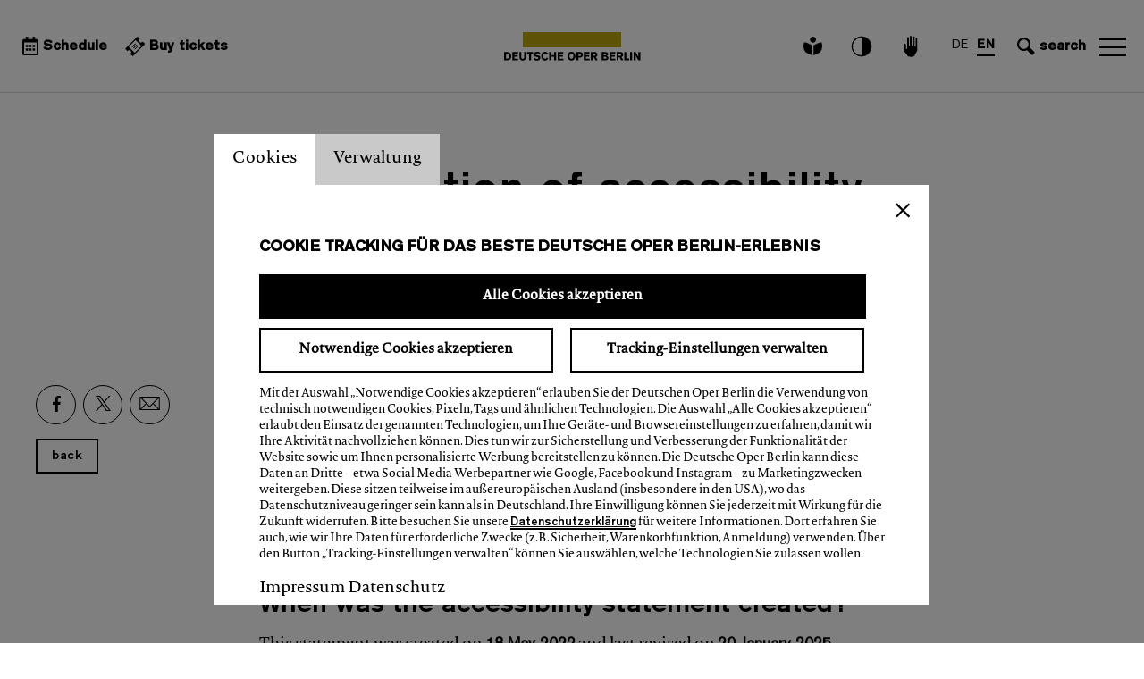

--- FILE ---
content_type: text/css
request_url: https://deutscheoperberlin.de/media/styles/main.css
body_size: 30539
content:
@charset "UTF-8";
/*$body-color: #3E3E3F; // dark grey*/
@-webkit-keyframes fadeIn {
  from {
    opacity: 0;
  }
  to {
    opacity: 1;
  }
}
@keyframes fadeIn {
  from {
    opacity: 0;
  }
  to {
    opacity: 1;
  }
}
/*
To change this license header, choose License Headers in Project Properties.
To change this template file, choose Tools | Templates
and open the template in the editor.
*/
/* 
    Created on : 08.04.2019, 09:27:06
    Author     : 49176
*/
@font-face {
  font-family: "NovelPro-regular";
  src: url("../../media/fonts/NovelPro/NovelPro-regular.woff") format("woff");
  src: url("../../media/fonts/NovelPro/NovelPro-regular.woff2") format("woff2");
}
@font-face {
  font-family: "NovelPro-bold";
  src: url("../../media/fonts/NovelPro/NovelPro-bold.woff") format("woff");
  src: url("../../media/fonts/NovelPro/NovelPro-bold.woff2") format("woff2");
}
@font-face {
  font-family: "Akzidenz-Grotesk-pro-italic";
  src: url("../../media/fonts/AkzidenzGroteskPro/AkzidenzGroteskPro-It.woff2") format("woff2"), url("../../media/fonts/AkzidenzGroteskPro/AkzidenzGroteskPro-It.woff") format("woff");
  font-weight: normal;
  font-style: italic;
  font-display: swap;
}
@font-face {
  font-family: "Akzidenz-Grotesk-Pro-regular";
  src: url("../../media/fonts/AkzidenzGroteskPro/AkzidenzGroteskPro-Regular.woff2") format("woff2"), url("../../media/fonts/AkzidenzGroteskPro/AkzidenzGroteskPro-Regular.woff") format("woff");
  font-weight: normal;
  font-style: normal;
  font-display: swap;
}
@font-face {
  font-family: "Akzidenz-Grotesk-Pro-light";
  src: url("../../media/fonts/AkzidenzGroteskPro/AkzidenzGroteskPro-Light.woff2") format("woff2"), url("../../media/fonts/AkzidenzGroteskPro/AkzidenzGroteskPro-Light.woff") format("woff");
  font-weight: 300;
  font-style: normal;
  font-display: swap;
}
@font-face {
  font-family: "Akzidenz-Grotesk-Pro-super";
  src: url("../../media/fonts/AkzidenzGroteskPro/AkzidenzGroteskPro-Super.woff2") format("woff2"), url("../../media/fonts/AkzidenzGroteskPro/AkzidenzGroteskPro-Super.woff") format("woff");
  font-weight: 900;
  font-style: normal;
  font-display: swap;
}
@font-face {
  font-family: "Akzidenz-Grotesk-Pro-mediumitalic";
  src: url("../../media/fonts/AkzidenzGroteskPro/AkzidenzGroteskPro-MdIt.woff2") format("woff2"), url("../../media/fonts/AkzidenzGroteskPro/AkzidenzGroteskPro-MdIt.woff") format("woff");
  font-weight: 500;
  font-style: italic;
  font-display: swap;
}
@font-face {
  font-family: "Akzidenz-Grotesk-Pro-bolditalic";
  src: url("../../media/fonts/AkzidenzGroteskPro/AkzidenzGroteskPro-BoldIt.woff2") format("woff2"), url("../../media/fonts/AkzidenzGroteskPro/AkzidenzGroteskPro-BoldIt.woff") format("woff");
  font-weight: bold;
  font-style: italic;
  font-display: swap;
}
@font-face {
  font-family: "Akzidenz-Grotesk-Pro-lightitalic";
  src: url("../../media/fonts/AkzidenzGroteskPro/AkzidenzGroteskPro-LightIt.woff2") format("woff2"), url("../../media/fonts/AkzidenzGroteskPro/AkzidenzGroteskPro-LightIt.woff") format("woff");
  font-weight: 300;
  font-style: italic;
  font-display: swap;
}
@font-face {
  font-family: "Akzidenz-Grotesk-Pro-bold";
  src: url("../../media/fonts/AkzidenzGroteskPro/AkzidenzGroteskPro-Bold.woff2") format("woff2"), url("../../media/fonts/AkzidenzGroteskPro/AkzidenzGroteskPro-Bold.woff") format("woff");
  font-weight: bold;
  font-style: normal;
  font-display: swap;
}
@font-face {
  font-family: "Akzidenz-Grotesk-Pro-medium";
  src: url("../../media/fonts/AkzidenzGroteskPro/AkzidenzGroteskPro-Md.woff2") format("woff2"), url("../../media/fonts/AkzidenzGroteskPro/AkzidenzGroteskPro-Md.woff") format("woff");
  font-weight: 500;
  font-style: normal;
  font-display: swap;
}
@font-face {
  font-family: "Akzidenz-Grotesk-Pro-superitalic";
  src: url("../../media/fonts/AkzidenzGroteskPro/AkzidenzGroteskPro-SuperItalic.woff2") format("woff2"), url("../../media/fonts/AkzidenzGroteskPro/AkzidenzGroteskPro-SuperItalic.woff") format("woff");
  font-weight: 900;
  font-style: italic;
  font-display: swap;
}
/* für fließtexte */
/* wird wieder entfernt, besprochen mit caspar */
/* wird wieder entfernt, besprochen mit caspar */
@font-face {
  /* Merriweather-Bold */
  font-family: "Merriweather";
  font-weight: 600;
  src: url("../../media/fonts/Merriweather-Bold.ttf") format("truetype");
}
@font-face {
  font-family: "Merriweather";
  font-weight: 100;
  src: url("../../media/fonts/Merriweather-Light.ttf") format("truetype");
}
@font-face {
  font-family: "Merriweather";
  font-weight: 400;
  src: url("../../media/fonts/Merriweather-Regular.ttf") format("truetype");
}
@font-face {
  font-family: "Open+Sans";
  font-weight: 600;
  src: url("../../media/fonts/OpenSans-Bold.ttf") format("truetype");
}
@font-face {
  font-family: "Open+Sans";
  font-weight: 400;
  src: url("../../media/fonts/OpenSans-Regular.ttf") format("truetype");
}
@font-face {
  font-family: "Roboto";
  font-weight: 500;
  src: url("../../media/fonts/Roboto-Medium.ttf") format("truetype");
}
@font-face {
  font-family: "Roboto";
  font-weight: 100;
  src: url("../../media/fonts/Roboto-Light.ttf") format("truetype");
}
@font-face {
  font-family: "Roboto";
  font-weight: 600;
  src: url("../../media/fonts/Roboto-Bold.ttf") format("truetype");
}
@font-face {
  font-family: "Roboto";
  font-weight: 400;
  src: url("../../media/fonts/Roboto-Regular.ttf") format("truetype");
}
.btn-md {
  padding: 6px 16px !important;
  font-size: 14px !important;
}

.btn-lg {
  padding: 20px 25px !important;
  font-size: 16px !important;
  line-height: 1 !important;
  max-height: unset !important;
  height: 60px !important;
  display: inline-flex;
  align-items: center;
}
.btn-lg svg {
  margin-left: 12px;
  width: 20px;
  height: 20px;
}

.btn-brand, .btn-primary {
  background-color: rgb(190, 165, 10) !important;
  font-family: "Akzidenz-Grotesk-Pro-medium", Arial, sans-serif !important;
  border: solid 2px rgb(190, 165, 10) !important;
  color: #000 !important;
  border-radius: 0px !important;
}
.btn-brand:hover, .btn-primary:hover {
  background-color: #000 !important;
  border: solid 2px #000 !important;
  color: #fff !important;
}
.btn-brand:hover svg path, .btn-primary:hover svg path {
  fill: #fff !important;
}
.btn-brand svg, .btn-primary svg {
  width: 20px;
  height: 20px;
  margin-left: 8px;
}
.btn-brand svg path, .btn-primary svg path {
  transition: all 0.4s ease-in-out;
  fill: #000 !important;
}

.btn-outline {
  background-color: #fff !important;
  font-family: "Akzidenz-Grotesk-Pro-medium", Arial, sans-serif !important;
  border: solid 2px #000 !important;
  color: #000 !important;
  border-radius: 0px !important;
  max-height: unset !important;
}
.btn-outline:hover {
  background-color: #000 !important;
  border: solid 2px #000 !important;
  color: #fff !important;
}
.btn-outline:hover svg {
  width: 20px;
  height: 20px;
}
.btn-outline:hover svg path {
  fill: #fff !important;
}
.btn-outline svg {
  margin-left: 8px;
}
.btn-outline svg path {
  transition: all 0.4s ease-in-out;
  fill: #000 !important;
}

.button-block-article-dob {
  border: 2px solid black;
  padding: 5px 16px 4px 16px;
  overflow: hidden;
  color: #000;
  -webkit-transition: all 0.4s ease-in-out;
  -moz-transition: all 0.4s ease-in-out;
  -o-transition: all 0.4s ease-in-out;
  transition: all 0.4s ease-in-out;
  overflow: hidden;
  position: relative;
  display: inline-flex;
  justify-content: center;
  align-items: center;
  font-family: "Akzidenz-Grotesk-Pro-medium", Arial, sans-serif;
  font-size: 14px;
  font-weight: normal;
  line-height: 27px;
  letter-spacing: 0px;
  color: #000;
  margin-bottom: 8px;
}
@media screen and (min-width: 1024px) {
  .button-block-article-dob {
    font-size: 14px;
    letter-spacing: 0.5px;
  }
}
@media screen and (max-width: 567px) {
  .button-block-article-dob {
    hyphens: auto;
  }
}
.button-block-article-dob:hover {
  border: 2px solid #bea50a;
}

header {
  position: relative;
  margin: 0 auto !important;
  background: #fff;
  position: sticky;
  top: 0;
  z-index: 10000;
  width: 100%;
  display: flex;
  align-items: center;
  border-bottom: solid 1px #D8D8D8;
  font-family: "Akzidenz-Grotesk-Pro-medium", Arial, sans-serif;
  /*
  *************************
          menu-burger
  *************************
  */
  /* End Menu Burger*/
}
header .menu {
  width: 100%;
  /* max-width: 1150px; */
  position: relative;
  margin: 0 auto;
}
header .menu ul,
header .menu .menu-main__container_inner {
  display: flex;
  list-style: none;
  margin-bottom: 0;
  padding: 0;
}
header .menu .menu-main__container {
  padding: 25px 15px;
  /* max-width: 1150px; */
  margin: 0 auto;
  height: 50px;
  display: flex;
  justify-content: space-between;
  transition: all 0.4s ease-in-out;
  transition-delay: 150ms;
  background: #fff;
}
@media screen and (min-width: 768px) {
  header .menu .menu-main__container {
    padding: 35px 20px;
    height: unset;
  }
}
header .menu .menu-main__container.menu-main-shrinked {
  padding: 10px 15px;
}
header .menu .menu-main__container > ul {
  width: 33.33%;
}
header .menu .menu-main__container .menu-main__container_inner {
  width: 33.33%;
}
header .menu .menu-main__container .menu-main__item_search {
  position: relative;
}
@media screen and (min-width: 768px) {
  header .menu .menu-main__container .menu-main__item_search {
    margin-right: 10px;
  }
}
header .menu .menu-main__container .menu-main__item_search .search-container {
  position: absolute;
  right: 57px;
  transition: all 0.4s ease-in-out;
  top: -4px;
}
@media screen and (max-width: 1023px) {
  header .menu .menu-main__container .menu-main__item_search .search-container {
    right: 40px;
  }
}
header .menu .menu-main__container .menu-main__item_search .search-container #searchInputLabel {
  display: none;
  font-size: 0;
}
header .menu .menu-main__container .menu-main__item_search .search-container input {
  font-family: "Akzidenz-Grotesk-Pro-regular", Arial, sans-serif;
  width: 250px;
  border-radius: 1px;
  border: 1px solid #D8D8D8;
  padding: 7px 6px 5px 6px;
  font-size: 16px;
  line-height: 24px;
}
header .menu .menu-main__container .menu-main__item_search .search-container input:focus {
  outline: none;
}
header .menu .menu-main__container .menu-main__item_search .search-container input.search-submit-main {
  position: absolute;
  right: -1px;
  background-color: transparent;
  border: none;
  font-size: 0;
  width: 30px;
  height: 30px;
  background-image: url("../images/icons/icon_search.svg");
  background-position: center center;
  background-repeat: no-repeat;
  top: calc(50% - 15px);
}
header .menu .menu-main__container .menu-main__item_search .collapsed {
  transition: all 0.4s ease-in-out;
  visibility: hidden;
  opacity: 0;
  background: #fff;
}
header .menu .menu-main__container .menu-main__item_search .search_close_element {
  width: 100vw;
  position: fixed;
  left: 0;
  top: 100px;
  height: 100vh;
}
header .menu .menu-main__container .switch-container {
  display: none;
  margin-right: 15px;
}
@media screen and (min-width: 768px) {
  header .menu .menu-main__container .switch-container {
    display: flex;
  }
}
header .menu .menu-main__container .menu-main__item {
  display: flex;
}
@media screen and (min-width: 1024px) {
  header .menu .menu-main__container .menu-main__item {
    margin-right: 15px;
  }
}
header .menu .menu-main__container .menu-main__item:last-of-type {
  margin-right: 0 !important;
}
header .menu .menu-main__container .menu-main__item button {
  display: flex;
  align-items: center;
  border: 0;
  background: none;
  padding: 0;
  transition: all 0.4s ease-in-out;
  font-weight: 600;
  font-size: 16px;
}
header .menu .menu-main__container .menu-main__item button svg {
  margin: 0px;
  transition: all 0.4s ease-in-out;
}
@media screen and (min-width: 768px) {
  header .menu .menu-main__container .menu-main__item button svg {
    margin: 5px;
  }
}
header .menu .menu-main__container .menu-main__item button svg path {
  transition: all 0.4s ease-in-out;
}
header .menu .menu-main__container .menu-main__item button span {
  display: none;
  position: relative;
  color: #000;
}
@media screen and (min-width: 1024px) {
  header .menu .menu-main__container .menu-main__item button span {
    display: block;
  }
}
header .menu .menu-main__container .menu-main__item button span::after {
  content: "";
  position: absolute;
  border-bottom: solid 2px rgb(190, 165, 10);
  width: 0%;
  left: 0;
  bottom: 0px;
  transition: all 0.4s ease-in-out;
}
header .menu .menu-main__container .menu-main__item button span:hover::after {
  width: 100%;
}
header .menu .menu-main__container .menu-main__item button.item_calendar, header .menu .menu-main__container .menu-main__item button.item_search {
  display: none;
}
@media screen and (min-width: 768px) {
  header .menu .menu-main__container .menu-main__item button.item_calendar, header .menu .menu-main__container .menu-main__item button.item_search {
    display: flex;
  }
}
header .menu .menu-main__container .menu-main__item button:hover {
  transition: all 0.4s ease-in-out;
  /* & svg path{
      fill: $primary-color;
  } */
}
header .menu .menu-main__container .menu-main__item .item_tickets {
  display: flex;
  align-items: center;
  border: 0;
  background: none;
  padding: 0;
  transition: all 0.4s ease-in-out;
  font-weight: 600;
  font-size: 16px;
}
header .menu .menu-main__container .menu-main__item .item_tickets svg {
  margin: 0px;
  transition: all 0.4s ease-in-out;
}
@media screen and (min-width: 768px) {
  header .menu .menu-main__container .menu-main__item .item_tickets svg {
    margin: 5px;
  }
}
header .menu .menu-main__container .menu-main__item .item_tickets svg path {
  transition: all 0.4s ease-in-out;
}
header .menu .menu-main__container .menu-main__item .item_tickets span {
  display: none;
  position: relative;
  color: #000;
}
@media screen and (min-width: 1024px) {
  header .menu .menu-main__container .menu-main__item .item_tickets span {
    display: block;
  }
}
header .menu .menu-main__container .menu-main__item .item_tickets span::after {
  content: "";
  position: absolute;
  border-bottom: solid 2px rgb(190, 165, 10);
  width: 0%;
  left: 0;
  bottom: 0px;
  transition: all 0.4s ease-in-out;
}
header .menu .menu-main__container .menu-main__item .item_tickets span:hover::after {
  width: 100%;
}
header .menu .menu-main__container .menu-main__item .item_tickets.item_calendar, header .menu .menu-main__container .menu-main__item .item_tickets.item_search {
  display: none;
}
@media screen and (min-width: 768px) {
  header .menu .menu-main__container .menu-main__item .item_tickets.item_calendar, header .menu .menu-main__container .menu-main__item .item_tickets.item_search {
    display: flex;
  }
}
header .menu .menu-main__container .menu-main__item .item_tickets:hover {
  transition: all 0.4s ease-in-out;
  /* & svg path{
      fill: $primary-color;
  } */
}
header .menu .menu-main__container .menu-main__item .sign-language-switch {
  margin-right: 10px;
}
header .menu .menu-main__container .menu-main__item .sign-language-switch svg {
  border: 2px solid transparent;
  width: 32px;
  height: 32px;
  padding: 2px;
  border-radius: 100%;
  transition: all 0.4s ease-in-out;
}
header .menu .menu-main__container .menu-main__item .sign-language-switch:hover svg {
  border: 2px solid #DEC502;
  padding: 3px;
}
header .menu .menu-main__container .menu-main__item .sign-language-switch.simple-language-active svg {
  border: 2px solid #DEC502;
  padding: 3px;
}
header .menu .menu-main__container .menu-main__item .simple-language-switch svg {
  border: 2px solid transparent;
  width: 31px;
  height: 31px;
  padding: 3px;
  border-radius: 100%;
  transition: all 0.4s ease-in-out;
}
header .menu .menu-main__container .menu-main__item .simple-language-switch:hover svg {
  border: 2px solid #DEC502;
  padding: 3px;
}
header .menu .menu-main__container .menu-main__item .simple-language-switch.simple-language-active svg {
  border: 2px solid #DEC502;
  padding: 3px;
}
header .menu .menu-main__container .menu-main__item .style-switch {
  display: none;
  padding: 0 0px 0 1px;
  font-size: 0;
}
@media screen and (min-width: 568px) {
  header .menu .menu-main__container .menu-main__item .style-switch {
    padding: 0 8px;
  }
}
header .menu .menu-main__container .menu-main__item .style-switch.show {
  display: block;
}
header .menu .menu-main__container .menu-main__item .style-switch:hover svg {
  border: 2px solid #DEC502;
  padding: 3px;
}
header .menu .menu-main__container .menu-main__item .style-switch svg {
  width: 32px;
  height: auto;
  margin: 0;
  padding: 2px;
  border: 2px solid transparent;
  border-radius: 50%;
}
header .menu .menu-main__container .menu-main__item .style-switch.style-contrast-active {
  color: white;
}
header .menu .menu-main__container .menu-main__item .style-switch.style-contrast-active svg {
  border: 2px solid #DEC502;
}
header .menu .menu-main__container .menu-main__container-left {
  align-items: center;
  gap: 15px;
}
header .menu .menu-main__container .menu-main__container-center {
  align-items: center;
  justify-content: center;
}
header .menu .menu-main__container .menu-main__container-right {
  align-items: center;
  justify-content: flex-end;
}
header .menu .menu-main__container .menu-main__container-right .language-switch {
  display: none;
}
header .menu .menu-main__container .menu-main__container-right .language-switch a {
  font-family: "Akzidenz-Grotesk-Pro-regular", Arial, sans-serif;
  font-size: 14px;
  margin: 5px;
}
header .menu .menu-main__container .menu-main__container-right .language-switch a:nth-child(3) {
  display: none;
}
header .menu .menu-main__container .menu-main__container-right .language-switch a.active {
  font-weight: 600;
  color: #000;
  font-family: "Akzidenz-Grotesk-Pro-medium", Arial, sans-serif;
  border-bottom: solid 2px #000;
}
@media screen and (min-width: 768px) {
  header .menu .menu-main__container .menu-main__container-right .language-switch {
    display: flex;
  }
}
header .menu .menu-main__container .logo-container {
  /*                width: 120px;*/
}
@media screen and (min-width: 768px) {
  header .menu .menu-main__container .logo-container {
    width: 153px;
  }
}
header .menu .menu-main__container .logo-container .logo-stripe {
  perspective: 200px;
  width: 80px;
  height: 12px;
  margin-left: auto;
  margin-right: auto;
  margin-bottom: 5px;
}
@media screen and (min-width: 768px) {
  header .menu .menu-main__container .logo-container .logo-stripe {
    width: 110px;
    height: 17px;
  }
}
header .menu .menu-main__container .logo-container .logo-stripe .logo-stripe-inner {
  width: 100%;
  height: 100%;
  background-color: #bea50a;
  transition: all 0.8s ease-in-out;
}
header .menu .menu-main__container .logo-container .logo-typo {
  display: flex;
  justify-content: center;
  width: 100%;
}
header .menu .menu-main__container .logo-container .logo-typo img {
  width: 120px;
}
@media screen and (min-width: 768px) {
  header .menu .menu-main__container .logo-container .logo-typo img {
    width: 100%;
  }
}
header .menu .menu-main__container .logo-container:hover .logo-stripe-inner {
  transform: rotateY(180deg);
}
header .menu .menu-main__container .logo-container .logo-stripe.flipX {
  transform: perspective(50px) rotateX(180deg);
}
header .menu .landing_page_schedule_link {
  background-color: #bea50a;
  font-family: "Akzidenz-Grotesk-Pro-medium", Arial, sans-serif;
  text-align: center;
  padding: 12px 0 6px 0;
  margin: 15px 15px 5px 15px;
}
header .menu .landing_page_schedule_link svg {
  margin: -5px 8px 0 0;
  display: none;
}
header .menu .landing_page_schedule_link span {
  letter-spacing: 0.8px;
  color: #000;
}
@media screen and (min-width: 768px) {
  header .menu .landing_page_schedule_link {
    display: none;
  }
}
header .menu ul.menu__container {
  transition: all 0.4s ease-in-out;
  background: #fff;
  display: flex;
  flex-direction: column-reverse;
  border-bottom: solid 1px #D8D8D8;
  visibility: visible;
  opacity: 1;
  position: absolute;
  width: 100%;
  height: 100vh;
}
@media screen and (min-width: 768px) {
  header .menu ul.menu__container {
    flex-direction: row;
    height: auto;
  }
}
header .menu ul.menu__container li {
  font-family: "Akzidenz-Grotesk-Pro-regular", Arial, sans-serif;
  line-height: 32px;
  letter-spacing: 1px;
  border-bottom: solid 1px #D8D8D8;
  position: relative;
}
header .menu ul.menu__container li a {
  transition: all 0.4s ease-in-out;
  display: flex;
  align-items: center;
  font-size: 15px;
  text-decoration: none;
  color: #000;
  width: auto;
}
header .menu ul.menu__container li a:hover {
  color: rgb(190, 165, 10);
}
header .menu ul.menu__container li a::after {
  content: "";
  position: absolute;
  border-bottom: solid 2px rgb(190, 165, 10);
  width: 0%;
  left: 0;
  bottom: 0px;
  transition: all 0.4s ease-in-out;
}
header .menu ul.menu__container li a:hover::after {
  width: 100%;
}
header .menu ul.menu__container li a.menu__link--active {
  color: #1E344F !important;
}
header .menu ul.menu__container li a.menu__link--active::after {
  content: "";
  position: absolute;
  border-bottom: solid 2px;
  width: 100%;
  left: 0;
  margin-top: 28px;
}
header .menu ul.menu__container #accordionMenu .accordion-item {
  padding: 5px 15px;
}
header .menu ul.menu__container #accordionMenu .accordion-item li {
  padding: 4px 0 4px 0;
}
@media screen and (max-width: 768px) {
  header .menu ul.menu__container #accordionMenu .dash-top::before {
    display: none;
  }
}
@media screen and (min-width: 768px) {
  header .menu ul.menu__container #accordionMenu .accordion-button::after {
    display: none;
  }
}
header .menu ul.menu__container #accordionMenu .menu__container-title {
  margin-bottom: 0;
}
header .menu ul.menu__container.collapsed {
  transition: all 0.4s ease-in-out;
  visibility: hidden;
  opacity: 0;
  background: #fff;
}
header .menu ul.menu__container ul {
  width: 33.33%;
  width: 100%;
}
header .menu ul.menu__container .menu__container-social-wrapper {
  background: #f7f7f7;
  bottom: 0px;
  position: sticky;
  overflow: hidden;
}
header .menu ul.menu__container .menu__container-social-wrapper h3 {
  font-size: 16px;
  padding: 20px 20px 0 20px;
}
header .menu ul.menu__container .menu__container-social-wrapper ul.menu__container-social {
  display: flex;
  flex-direction: row;
  width: 100%;
  bottom: 0px;
  position: sticky;
  z-index: 9;
  overflow: hidden;
}
@media screen and (min-width: 768px) {
  header .menu ul.menu__container .menu__container-social-wrapper ul.menu__container-social {
    flex-direction: column;
  }
}
header .menu ul.menu__container .menu__container-social-wrapper ul.menu__container-social li {
  border: none;
}
header .menu ul.menu__container .menu__container-social-wrapper ul.menu__container-social svg {
  width: 20px;
  height: 20px;
  margin: 10px;
}
header .menu ul.menu__container .menu__container-social-wrapper ul.menu__container-social a::after {
  display: none;
}
header .menu ul.menu__container .menu__container-social-wrapper ul.menu__container-social span {
  display: none;
}
@media screen and (min-width: 768px) {
  header .menu ul.menu__container .menu__container-social-wrapper ul.menu__container-social span {
    display: flex;
  }
}
header .menu ul.menu__container .menu__container-wrapper {
  display: flex;
  flex-direction: column;
  width: 100%;
  overflow: scroll;
  height: 100vh;
  padding: 0px 0 50px 0px;
  overflow-x: hidden;
}
@media screen and (min-width: 768px) {
  header .menu ul.menu__container .menu__container-wrapper {
    width: 75%;
    flex-direction: row;
    height: auto;
  }
}
@media screen and (min-width: 768px) and (max-width: 1023px) {
  header .menu ul.menu__container .menu__container-wrapper {
    flex-wrap: wrap;
    height: calc(100vh - 103px);
  }
  header .menu ul.menu__container .menu__container-wrapper .accordion-item {
    width: 100%;
    padding: 10px 10px 0 20px !important;
  }
  header .menu ul.menu__container .menu__container-wrapper .accordion-item .accordion-collapse {
    columns: 2;
    -webkit-columns: 2;
    -moz-columns: 2;
  }
  header .menu ul.menu__container .menu__container-wrapper .accordion-item .accordion-collapse li {
    border-bottom: solid 1px #D8D8D8;
    margin-right: 15px;
  }
}
@media only screen and (min-device-width: 768px) and (max-device-width: 1080px) and (orientation: landscape) and (-webkit-min-device-pixel-ratio: 1) {
  header .menu ul.menu__container .menu__container-wrapper {
    flex-wrap: wrap;
    height: calc(100vh - 103px);
  }
  header .menu ul.menu__container .menu__container-wrapper .accordion-item {
    width: 100%;
    padding: 20px 10px 10px 20px !important;
  }
  header .menu ul.menu__container .menu__container-wrapper .accordion-item .accordion-collapse {
    columns: 2;
    -webkit-columns: 2;
    -moz-columns: 2;
  }
  header .menu ul.menu__container .menu__container-wrapper .accordion-item .accordion-collapse li {
    border-bottom: solid 1px #D8D8D8;
    margin-right: 15px;
  }
}
header .menu ul.menu__container .menu__container-wrapper h3.menu__container-title {
  font-size: 1em;
}
header .menu ul.menu__container .menu__container-wrapper .switch-container-mobile {
  display: flex;
}
header .menu ul.menu__container .menu__container-wrapper .switch-container-mobile span {
  display: none;
}
header .menu ul.menu__container .menu__container-wrapper .language-switch-mobile {
  display: flex;
  justify-content: space-between;
  padding: 15px;
}
header .menu ul.menu__container .menu__container-wrapper .language-switch-mobile .menu-main__item {
  margin: 0 10px;
}
header .menu ul.menu__container .menu__container-wrapper .language-switch-mobile .language-switch {
  display: flex;
  justify-content: end;
  border-bottom: 1px #f7f7f7 solid;
}
header .menu ul.menu__container .menu__container-wrapper .language-switch-mobile .language-switch a {
  font-family: "Akzidenz-Grotesk-Pro-regular", Arial, sans-serif;
  font-size: 14px;
  margin: 5px;
}
header .menu ul.menu__container .menu__container-wrapper .language-switch-mobile .language-switch a:nth-child(3) {
  display: none;
}
header .menu ul.menu__container .menu__container-wrapper .language-switch-mobile .language-switch a.active {
  font-weight: 600;
  color: rgb(190, 165, 10);
  font-family: "Akzidenz-Grotesk-Pro-regular", Arial, sans-serif;
}
@media screen and (min-width: 768px) {
  header .menu ul.menu__container .menu__container-wrapper .language-switch-mobile .language-switch {
    display: none;
  }
}
header .menu ul.menu__container .col-menu {
  width: 100%;
  padding: 20px 20px;
  padding-top: 0px;
  position: relative;
}
@media screen and (min-width: 768px) {
  header .menu ul.menu__container .col-menu {
    width: 33.33%;
    padding: 0px 20px;
  }
}
header .menu ul.menu__container ul.menu__container-left {
  display: flex;
  flex-direction: column;
}
header .menu ul.menu__container ul.menu__container-middle {
  display: flex;
  flex-direction: column;
}
header .menu ul.menu__container ul.menu__container-right {
  display: flex;
  flex-direction: column;
}
header #menu-burger {
  width: 20px;
  height: 20px;
  position: relative;
  display: inline-block;
  -webkit-transform: rotate(0deg);
  -moz-transform: rotate(0deg);
  -o-transform: rotate(0deg);
  transform: rotate(0deg);
  -webkit-transition: 0.5s ease-in-out;
  -moz-transition: 0.5s ease-in-out;
  -o-transition: 0.5s ease-in-out;
  transition: 0.5s ease-in-out;
  cursor: pointer;
  outline: none;
  font-size: 0;
}
@media screen and (min-width: 568px) {
  header #menu-burger {
    width: 30px;
  }
}
header #menu-burger span {
  display: block;
  position: absolute;
  height: 3px;
  width: 100%;
  background: #000;
  border-radius: 0px;
  opacity: 1;
  left: 0;
  -webkit-transform: rotate(0deg);
  -moz-transform: rotate(0deg);
  -o-transform: rotate(0deg);
  transform: rotate(0deg);
  -webkit-transition: 0.25s ease-in-out;
  -moz-transition: 0.25s ease-in-out;
  -o-transition: 0.25s ease-in-out;
  transition: 0.25s ease-in-out;
}
header #menu-burger span:hover:after {
  width: 0%;
}
header #menu-burger span:nth-child(1) {
  top: 0px;
}
header #menu-burger span:nth-child(2), header #menu-burger span:nth-child(3) {
  top: 9px;
}
header #menu-burger span:nth-child(4) {
  top: 18px;
}
header #menu-burger.open span:nth-child(1) {
  top: 18px;
  width: 0%;
  left: 50%;
}
header #menu-burger.open span:nth-child(2) {
  -webkit-transform: rotate(45deg);
  -moz-transform: rotate(45deg);
  -o-transform: rotate(45deg);
  transform: rotate(45deg);
}
header #menu-burger.open span:nth-child(3) {
  -webkit-transform: rotate(-45deg);
  -moz-transform: rotate(-45deg);
  -o-transform: rotate(-45deg);
  transform: rotate(-45deg);
}
header #menu-burger.open span:nth-child(4) {
  top: 18px;
  width: 0%;
  left: 50%;
}
header .login-button {
  display: none;
  padding: 5px 10px;
  min-width: 150px;
}
header .user-area-button {
  display: none;
  min-width: 150px;
  display: flex !important;
  align-items: center;
  justify-content: center;
}
header .user-area-button svg {
  margin-left: 5px;
  transform: rotate(0deg);
  transition: all 0.2s ease-in-out;
}
header .user-area-button.user-area-button-open svg {
  transform: rotate(180deg);
}
header .side-menu {
  position: fixed;
  top: 0;
  right: 0;
  bottom: 0;
  background: rgb(190, 165, 10);
  z-index: 9999;
  height: 100%;
  width: 100%;
  overflow: auto;
}
header .side-menu.clearfix {
  display: none;
  /*            #side-menu-close-button {
                  top: 38px;
              }*/
}
header .side-menu.clearfix .side-menu-toggle-button span {
  background: #fff;
}
header .side-menu.clearfix #login-button {
  padding: 0px 15px;
  color: rgb(190, 165, 10);
  background-color: #fff;
  position: absolute;
  left: 40px;
  top: 9px;
  font-family: "Akzidenz-Grotesk-Pro-regular", Arial, sans-serif;
  font-weight: normal;
  font-style: italic;
  cursor: pointer;
  text-transform: uppercase;
}
header .side-menu.clearfix .login-button {
  display: block;
}
header .side-menu.clearfix .user-area-button.show-button {
  padding: 10px 10px;
  color: rgb(190, 165, 10);
  background-color: #fff;
  position: absolute;
  left: 32px;
  top: 7px;
  font-family: "Akzidenz-Grotesk-Pro-regular", Arial, sans-serif;
  font-weight: normal;
  font-size: 13px;
  font-style: italic;
  cursor: pointer;
  text-transform: uppercase;
  margin-left: 0;
  display: block;
}
header .side-menu.clearfix .user-area-button.show-button:hover {
  background: #000;
}
header .side-menu .nav-main-inner {
  padding: 30px 40px 10px 30px;
}
header .side-menu .main-menu {
  clear: both;
  margin-top: 122px;
  text-align: right;
}
header .side-menu .main-menu a.menu__link--active {
  color: #1E344F !important;
}
header .side-menu .main-menu a {
  color: #fff;
  font-size: 24px;
  letter-spacing: 0.05em;
  font-family: "Akzidenz-Grotesk-Pro-regular", Arial, sans-serif;
  line-height: 30px;
}
header .side-menu .main-menu a:active, header .side-menu .main-menu a:hover {
  color: #000;
}
header .side-menu li {
  margin-bottom: 10px;
}
header .side-menu li.expanded .second-level-button {
  -moz-transform: rotate(90deg);
  -webkit-transform: rotate(90deg);
  -o-transform: rotate(90deg);
  transform: rotate(90deg);
}
header .side-menu li .second-level-button {
  -webkit-transition: -webkit-transform 0.5s;
  -moz-transition: -moz-transform 0.5s;
  -o-transition: -o-transform 0.5s;
  transition: transform 0.5s;
  padding: 1em;
  background-image: url("../../media/images/arrow-navi.svg");
  background-repeat: no-repeat;
  background-position: center;
  background-size: 20px;
  position: absolute;
  /*                padding: 17px 34px;*/
  right: 0px;
  cursor: pointer;
}
header .side-menu li ul {
  display: none;
}
header .side-menu li .second-level-menu {
  margin-top: 0.5em;
  margin-bottom: 0.5em;
}
header .side-menu li .second-level-menu a {
  font-size: 14px !important;
}
header .side-menu li .second-level-menu li {
  margin-bottom: 0 !important;
}
header .side-menu .service-menu {
  text-align: center;
  margin-top: 30px;
  border-top: 1px solid #1e344f;
  padding-top: 10px;
  position: absolute;
  bottom: 20px;
  left: 0;
  right: 0;
  margin: 0 40px;
}
header .side-menu .service-menu a:hover, header .side-menu .service-menu active, header .side-menu .service-menu focus {
  color: #fff;
}
header .side-menu .service-menu a {
  color: #1E344F;
  font-family: "Akzidenz-Grotesk-Pro-regular", Arial, sans-serif;
  padding: 10px;
  line-height: 27px;
}
header.site-header.shrink {
  /*        .side-menu-toggle-button {
              top: 20px;
          }*/
  /*        .top-menu {
              .logo {
                  height: 100%;
                  width: 120px;
                  margin-right: 171px;
                  margin-top: 5px;
                  a {
                      @include background-img('../../media/images/logo-demosite-mobile.svg');
                      width: 100%;
                      height: 45px;
                      -webkit-transition-property: width, height;
                      transition-property: width, height;
                      transition-duration: 0.4s;
                  }
              }
          }*/
}
header.site-header.shrink .fixed-top {
  /*            position: fixed;*/
}
header.site-header.shrink .menu {
  /*            height: 60px;*/
  box-shadow: -17px -15px 17px 11px #202020;
  -webkit-transition-property: height;
  transition-property: height;
  transition-duration: 0.4s;
}
header.site-header.shrink .side-menu.clearfix #side-menu-close-button {
  top: 20px;
}
header.site-header.shrink #login-button {
  top: 12px;
}
header.site-header.shrink .side-menu.clearfix .user-area-button.show-button {
  top: 12px;
}
header.site-header.shrink .logo a {
  width: 100%;
  height: 100%;
  max-width: 100%;
  background-image: url("../../media/images/logo-demosite-mobile.svg");
  background-repeat: no-repeat;
  background-position: center;
}

.reset-counter-cntnr {
  display: none;
}

@media screen and (min-width: 768px) {
  header .side-menu {
    position: fixed;
    top: 0;
    right: 0;
    bottom: 0;
    background: rgb(190, 165, 10);
    z-index: 9999;
    height: 100%;
    width: 50%;
    overflow: auto;
  }
}
@media screen and (min-width: 1024px) {
  header #login-button {
    background: rgb(190, 165, 10);
    color: #fff;
    z-index: 9999;
    display: flex;
    clear: both;
  }
  header #login-button span:hover {
    background-color: #000;
    color: #fff;
  }
  header .login-button {
    display: block;
    letter-spacing: 1px;
    border: 0;
    min-width: 150px;
    text-align: center;
    font-family: "Akzidenz-Grotesk-Pro-regular", Arial, sans-serif;
    font-size: 14px;
    margin-right: 30px;
    cursor: pointer;
    text-transform: uppercase;
    display: flex;
    justify-content: center;
    align-items: center;
  }
  header .login-button svg {
    margin-right: 5px;
  }
  header button.user-area-button {
    background: rgb(190, 165, 10);
    color: #fff;
    visibility: visible;
    letter-spacing: 1px;
    padding: 5px 10px;
    margin-right: 20px;
    text-align: center;
    font-family: "Akzidenz-Grotesk-Pro-regular", Arial, sans-serif;
    font-weight: normal;
    font-size: 14px;
    cursor: pointer;
    text-transform: uppercase;
    border: 0;
  }
  header .navbar-container {
    display: flex;
    justify-content: inherit;
    padding: 0px 5px 0 !important;
    -webkit-transition: all 0.3s ease;
    -ms-transition: all 0.3s ease;
    -o-transition: all 0.3s ease;
    -ms-transition: all 0.3s ease;
    -moz-transition: all 0.3s ease;
    transition: all 0.3s ease;
  }
  header.site-header.shrink.fixed-top {
    box-shadow: 9px 15px 49px -31px #202020;
  }
  header.site-header.shrink .menu {
    height: 70px;
    webkit-transition-property: height;
    transition-property: height;
    transition-duration: 0.6s;
    box-shadow: none;
  }
  header.site-header.shrink .menu ul {
    margin-top: 30px;
  }
  header.site-header.shrink #login-button {
    margin-top: 15px;
  }
  header.site-header.shrink .navbar-container {
    padding: 0px 5px 0 !important;
  }
  header.site-header.shrink .logo {
    height: 100%;
    width: 85px;
    margin-top: 5px;
    left: 125px;
    -webkit-transition-property: width;
    transition-property: width;
    transition-duration: 0.4s;
    top: -6px;
    left: 160px;
  }
  header.site-header.shrink .topmenu .dreieck {
    border-bottom: 22px solid rgb(190, 165, 10);
    margin-top: -3px;
  }
  .reset-counter-cntnr {
    font-family: "Akzidenz-Grotesk-Pro-regular", Arial, sans-serif;
    font-style: italic;
    color: #ccc !important;
    font-size: 0.9em;
    padding-top: 6px;
    max-width: 1400px;
    margin: 0 auto !important;
    text-align: right;
    padding-right: 100px;
    z-index: 9999;
    display: block;
  }
  .reset-counter-cntnr span {
    color: #ccc !important;
  }
  .reset-counter-cntnr a {
    color: #ccc !important;
  }
}
@media only screen and (min-width: 1024px) {
  .topmenu {
    /*        li.has-second-level {
                a {
                    position: relative;
                    &:after {
                        content: ' ';
                        display: block;
                        z-index: 9002;
                        position: absolute;
                        bottom: -41px;
                        width: 100%;
                        height: 20px;
                        opacity: 0;
                        visibility: hidden;
                        background-repeat: no-repeat;
                        background-image: url("data:image/svg+xml;utf8,<svg xmlns='http://www.w3.org/2000/svg' width='30' height='20' ><path style='fill:%235267a8;' d='M-10.007,32.166 C-10.007,32.166 15.000,0.013 15.000,0.013 C15.000,0.013 40.007,32.166 40.007,32.166 C40.007,32.166 -10.007,32.166 -10.007,32.166 Z'/></svg>");
                        background-position: center bottom;
                    }
                }

            } */
  }
  .topmenu .dropdown-top-menu {
    visibility: hidden;
    opacity: 0;
    position: absolute;
    left: 0;
    right: 0;
    margin: 0 auto;
    z-index: 9001;
    max-width: 1280px;
    padding: 62px 20px 38px;
    background: rgb(190, 165, 10);
    -webkit-box-shadow: 10px 10px 30px 0 rgba(0, 0, 0, 0.25);
    -moz-box-shadow: 10px 10px 30px 0 rgba(0, 0, 0, 0.25);
    box-shadow: 10px 10px 30px 0 rgba(0, 0, 0, 0.25);
    margin-top: 0;
    margin-left: 87px;
    margin-right: 87px;
    -webkit-transition: opacity 0.6s;
    -ms-transition: opacity 0.6s;
    -o-transition: opacity 0.6s;
    -ms-transition: opacity 0.6s;
    -moz-transition: opacity 0.6s;
    transition: opacity 0.6s;
  }
  .topmenu .dropdown-top-menu .right-col, .topmenu .dropdown-top-menu .left-col {
    float: left;
  }
  .topmenu .dropdown-top-menu .right-col {
    width: 67%;
    padding-left: 30px;
    margin-top: -4px;
    text-align: left;
  }
  .topmenu .dropdown-top-menu .right-col a:hover {
    color: #000;
  }
  .topmenu .dropdown-top-menu .left-col {
    width: 27%;
    color: #fff;
    padding-top: 204px;
    text-align: center;
    background-image: url("../../media/images/logo-demosite-layer.svg");
    background-repeat: no-repeat;
    background-position: center;
    background-position: top;
    background-size: 80%;
    /*                padding-left: 70px;
                    padding-right: 70px;*/
  }
  .topmenu .dropdown-top-menu a:not(.footer-link) {
    color: #fff;
    font-size: 22px;
    display: block;
    margin-bottom: 33px;
  }
  .topmenu .dropdown-top-menu .links {
    border-top: 1px solid #fff;
    margin-top: 34px;
    padding-top: 16px;
  }
  .topmenu .dropdown-top-menu .footer-link {
    color: #fff;
    text-transform: none;
    padding-right: 2.5em;
    display: inline;
    font-size: 14px;
    font-weight: bold;
    letter-spacing: 0.02em;
  }
  .topmenu .dropdown-top-menu .footer-top-menu {
    color: #fff;
    font-size: 12px;
    font-weight: normal;
    letter-spacing: 0.02em;
  }
  .topmenu .dreieck {
    -webkit-transition: opacity 0.6s;
    -ms-transition: opacity 0.6s;
    -o-transition: opacity 0.6s;
    -ms-transition: opacity 0.6s;
    -moz-transition: opacity 0.6s;
    transition: opacity 0.6s;
    visibility: hidden;
    opacity: 0;
    width: 0;
    height: 0;
    border-left: 15px solid transparent;
    border-right: 15px solid transparent;
    border-bottom: 33px solid rgb(190, 165, 10);
    margin: auto;
    margin-top: 5px;
  }
  .topmenu .dropdown-left-col-title {
    font-size: 17px;
    font-weight: bold;
    text-transform: none;
  }
  .topmenu .dropdown-left-col-headline {
    font-size: 13px;
    font-weight: normal;
    text-transform: none;
  }
  .topmenu .dropdown-left-col-content {
    font-size: 14px;
    opacity: 0.5;
    line-height: 1.5em;
    color: #fff;
  }
  .topmenu .dropdown-left-col-content * {
    font-size: 14px !important;
  }
}
.topmenu li.active .dropdown-top-menu,
.topmenu li:active .dropdown-top-menu,
.topmenu li:hover .dropdown-top-menu,
.topmenu li.active .dreieck,
.topmenu li:active .dreieck,
.topmenu li:hover .dreieck {
  visibility: visible;
  opacity: 1;
  display: block !important;
  transition: 1s;
}

@media only screen and (max-width: 1024px) {
  nav.topmenu li {
    margin-right: 3%;
  }
}
@media only screen and (max-width: 1279px) {
  .topmenu .language-switch-container {
    right: 1%;
  }
}
@media only screen and (max-width: 1000px) {
  .topmenu {
    display: none;
  }
  .topmenu .dropdown-top-menu {
    display: none;
  }
  nav.topmenu li {
    margin-right: 2%;
  }
}
body footer.footer {
  width: 100%;
  background: black;
  min-height: 100px;
  padding: 22px 30px !important;
  position: absolute;
  bottom: 0;
}
body footer.site-footer {
  background: black;
  margin-top: 35px;
  padding: 40px 0;
  display: block;
  justify-content: center;
  flex-direction: column;
  color: white;
  z-index: 1336;
  position: relative;
  /*  ---------   back to top button */
  /*.site-footer .site-info:before*/
}
body footer.site-footer .container-fluid {
  padding: 0;
  max-width: 1226px;
}
body footer.site-footer .container-fluid .headline {
  position: absolute;
  font-size: 0;
}
body footer.site-footer .container-fluid .container {
  max-width: 1226px;
}
body footer.site-footer a {
  color: white;
}
body footer.site-footer .menu__container {
  padding: 0;
  font-family: "Akzidenz-Grotesk-Pro-light", Arial, sans-serif;
  font-size: 16px;
}
body footer.site-footer .menu__container .row {
  margin: 0;
}
body footer.site-footer .menu__container .row > * {
  margin: 0;
  padding: 0 15px;
}
body footer.site-footer .menu__container li {
  list-style: none;
  line-height: 30px;
}
body footer.site-footer .menu__container li span {
  line-height: 20px;
}
body footer.site-footer .menu__container li span.tickets-phone,
body footer.site-footer .menu__container li span.tickets-fax,
body footer.site-footer .menu__container li .tickets-mail {
  font-size: 14px;
  font-weight: 600;
  line-height: 22px;
}
body footer.site-footer .menu__container .menu__container-title {
  font-size: 16px;
  color: white;
  font-weight: normal;
  font-family: "Akzidenz-Grotesk-Pro-medium", Arial, sans-serif;
  margin-top: 30px;
  margin-bottom: 10px;
  line-height: 30px;
}
body footer.site-footer .menu__container .menu__container-title:before {
  display: none;
}
body footer.site-footer .menu__container .col-footer {
  margin-top: 0px;
  padding: 0;
}
body footer.site-footer .menu__container .menu__item-address {
  margin-top: 30px;
  display: flex;
  flex-direction: column;
}
body footer.site-footer .menu__container .menu__item-address .footer_section {
  font-size: 1em;
  margin-bottom: 5px;
  font-weight: normal;
  font-family: "Akzidenz-Grotesk-Pro-medium", Arial, sans-serif;
  line-height: 30px;
}
body footer.site-footer .menu__container .menu__item-address .element {
  display: flex;
  flex-direction: column;
  margin-bottom: 17px;
  border: none;
}
body footer.site-footer .menu__container .menu__item-address a {
  color: rgb(190, 165, 10);
  text-decoration: underline;
}
body footer.site-footer .menu__container .menu__item-address a:hover {
  color: white;
}
body footer.site-footer .menu__container .menu__item-address .foot-newsletter {
  display: block;
  margin-top: 15px;
}
@media screen and (min-width: 568px) {
  body footer.site-footer .menu__container .menu__item-address .foot-newsletter {
    margin-top: 15px;
  }
}
body footer.site-footer .menu__container .menu__item-address .foot-newsletter a.get_newsletter {
  font-family: "Akzidenz-Grotesk-Pro-medium", Arial, sans-serif;
  border: solid 2px white;
  padding: 12px 20px 8px 20px;
  background-color: white;
  margin: 0;
  color: #000;
  transition: all 0.4s ease-in-out;
  text-decoration: none;
}
body footer.site-footer .menu__container .menu__item-address .foot-newsletter a.get_newsletter:hover {
  background-color: #bea50a;
  border: solid 2px #bea50a;
}
body footer.site-footer .menu__container .menu__item-address .footer-newsletter {
  display: flex;
  margin-bottom: 0;
  line-height: initial;
  margin-right: 20px;
}
body footer.site-footer .menu__container .menu__item-address .footer-newsletter form {
  display: flex;
  margin-top: 10px;
}
body footer.site-footer .menu__container .menu__item-address .footer-newsletter form #footer-newsletter-email {
  border: none;
  width: 100%;
  padding: 12px 2px 8px 39px;
}
body footer.site-footer .menu__container .menu__item-address .footer-newsletter form input[type=submit] {
  background-color: #bea50a;
  color: black;
  cursor: pointer;
  border: 0 !important;
  padding: 0px 12px;
  font-weigth: 800;
  font-size: 14px;
  border-radius: 0;
}
body footer.site-footer .menu__container .menu__item-address #footer-newsletter-email-error {
  display: none;
  color: red;
  margin-top: 5px;
  margin-bottom: -10px;
}
body footer.site-footer .menu__container .menu__item-address .footer-newsletter input:focus {
  outline: none !important;
}
body footer.site-footer .menu__container .menu__item-address .footer-newsletter input[type=email] {
  padding: 10px 2px 10px 38px;
  background-image: url("../images/icon-envelope.svg");
  background-repeat: no-repeat;
  background-position: 12px 14px;
  border-radius: 0;
}
body footer.site-footer .menu__container .menu__item-address .footer-newsletter input::placeholder {
  color: #797979;
  font-style: normal;
  font-size: 15px;
  padding: 0px;
}
body footer.site-footer ul.menu__container-social {
  text-align: center;
  padding: 10px 20px;
}
body footer.site-footer ul.menu__container-social h3 {
  font-size: 16px;
  display: flex;
  justify-content: center;
}
body footer.site-footer ul.menu__container-social li.menu__item.menu__item-social {
  border: solid 1px rgb(254.8, 254.3, 251.2);
  border: solid 1px #D8D8D8;
  border-radius: 50%;
  display: inline-flex;
  margin: 0 10px 10px;
  transition: all 0.4s ease-in-out;
}
body footer.site-footer ul.menu__container-social li.menu__item.menu__item-social svg {
  width: 20px;
  height: 20px;
  padding: 1px;
  margin: 10px;
}
body footer.site-footer ul.menu__container-social li.menu__item.menu__item-social svg path {
  fill: #D8D8D8;
}
body footer.site-footer ul.menu__container-social li.menu__item.menu__item-social:hover {
  background: rgb(190, 165, 10);
}
body footer.site-footer ul.menu__container-social li.menu__item.menu__item-social:hover svg path {
  fill: #FBF8E0;
}
body footer.site-footer ul.sub-footer {
  list-style: none;
  text-align: center;
  margin: 0;
  padding: 0;
  font-family: "Akzidenz-Grotesk-Pro-regular", Arial, sans-serif;
}
@media screen and (min-width: 568px) {
  body footer.site-footer ul.sub-footer {
    display: flex;
    justify-content: center;
    align-items: center;
  }
}
body footer.site-footer ul.sub-footer li {
  padding: 10px;
  font-weight: normal;
  font-size: 16px;
  font-family: "Akzidenz-Grotesk-Pro-medium", Arial, sans-serif;
}
body footer.site-footer .slide-in {
  opacity: 1 !important;
  right: 21px !important;
}
body footer.site-footer .back-to-top {
  display: flex !important;
  align-items: center;
  justify-content: center;
  width: 45px;
  height: 45px;
  bottom: 35px;
  right: -65px;
  position: fixed;
  background-color: transparent;
  cursor: pointer;
  transition: all 0.4s ease-in-out;
  border: solid 1px rgb(190, 165, 10);
  outline: 0;
  z-index: 100;
  opacity: 0;
}
body footer.site-footer .back-to-top:hover {
  background-color: rgb(190, 165, 10);
}
body footer.site-footer .back-to-top svg {
  fill: rgb(190, 165, 10);
  width: 25px;
  height: 25px;
}
body footer.site-footer .back-to-top:hover svg {
  fill: #fff !important;
}
body footer.site-footer .back-to-top span.screen-reader-text {
  display: none;
}
body footer .service-menu {
  letter-spacing: 0.02em;
  font-family: "Akzidenz-Grotesk-Pro-regular", Arial, sans-serif;
}
body footer .service-menu span {
  padding-right: 0.2em;
}
body footer .service-menu a span:hover {
  color: #000 !important;
}
body footer a.first-menu-link.service-link {
  color: rgb(190, 165, 10) !important;
  padding-right: 0.9em;
  font-size: 13px;
  line-height: 22px;
}
body footer span.cb-link-label {
  font-size: 13px;
  font-family: "Akzidenz-Grotesk-Pro-regular", Arial, sans-serif;
}
body footer span.cb-link-label a {
  font-weight: 700;
}
body footer .footer-rightcol {
  margin-bottom: 7px;
}
body footer .site-footer {
  max-width: 900px;
  width: 100%;
  margin: auto;
}
body footer .site-footer .col-9, body footer .site-footer .col-3 {
  padding: 0 !important;
}
@media screen and (min-width: 568px) {
  body footer.footer {
    width: 100%;
    background: #FBF8E0;
    min-height: 100px;
    padding: 30px !important;
    position: absolute;
    bottom: 0;
  }
  body footer .footer-rightcol {
    margin-bottom: 15px;
  }
  body footer .service-menu {
    display: flex;
  }
  body footer .service-menu span {
    padding-right: 5px;
  }
  body footer a.first-menu-link.service-link {
    color: rgb(190, 165, 10) !important;
    padding-right: 0.2em;
    font-size: 16px !important;
  }
}

.owl-carousel.dynamic-media-container .owl-media-container__text {
  position: absolute;
  bottom: 0;
  font-size: 15px;
  color: white;
  width: 100%;
  text-align: center;
  padding: 3px 0 0 0;
  line-height: 28px;
}
.owl-carousel.dynamic-media-container .owl-media-container__text .media-container__title {
  /*            width: auto;*/
}
@media screen and (min-width: 768px) {
  .owl-carousel.dynamic-media-container .owl-media-container__text .media-container__title {
    /*                display: inline-block;*/
    /*                text-align: right;*/
    hyphens: auto;
  }
}
.owl-carousel.dynamic-media-container .owl-media-container__text .media-container__description,
.owl-carousel.dynamic-media-container .owl-media-container__text .media-container__copyright {
  display: inline-block;
  margin-left: 10px;
}
.owl-carousel.dynamic-media-container .order-item-row {
  position: absolute;
  top: 0;
}
@media screen and (max-width: 767px) {
  .owl-carousel.dynamic-media-container .order-item-row {
    width: 100vw;
    left: 50%;
    transform: translate(-50%, 0);
  }
}
.owl-carousel.dynamic-media-container .order-item-row button.order-option-item {
  position: absolute;
  left: 0;
  bottom: 100%;
}
.owl-carousel.dynamic-media-container button.order-option-item {
  border: 0;
}
.owl-carousel.dynamic-media-container button.order-option-item span.order-option-description {
  display: flex;
  align-items: center;
  padding: 10px 20px;
  font-weight: 600;
}
.owl-carousel.dynamic-media-container button.order-option-item .offer-button-txt {
  display: flex;
  align-items: center;
}
.owl-carousel.dynamic-media-container button.order-option-item span.icon-play-btn {
  margin: 5px;
}
.owl-carousel.dynamic-media-container .owl-nav {
  top: 352px;
  right: 0;
  width: 40px;
  max-width: inherit;
  font-size: 0;
  flex-direction: column;
  align-content: space-between;
  gap: 5px;
  left: inherit;
  padding: 0;
  mix-blend-mode: difference;
}
@media screen and (min-width: 768px) {
  .owl-carousel.dynamic-media-container .owl-nav {
    top: 78%;
  }
}
.owl-carousel.dynamic-media-container .owl-nav .owl-prev {
  background-image: url(../images/svg_arrow-next.svg) !important;
  width: 40px;
  height: 40px;
  display: block;
  border: 1px solid white;
  background-repeat: no-repeat;
  background-size: 14px;
  background-position: center center;
  transition: border-color 0.4s ease-in-out;
  transform: rotate(180deg);
}
.owl-carousel.dynamic-media-container .owl-nav .owl-prev:hover {
  border: 1px solid #bea50a;
}
.owl-carousel.dynamic-media-container .owl-nav .owl-next {
  background-image: url(../images/svg_arrow-next.svg) !important;
  width: 40px;
  height: 40px;
  display: block;
  border: 1px solid white;
  background-repeat: no-repeat;
  background-size: 14px;
  background-position: center center;
  transition: border-color 0.4s ease-in-out;
  transform: none;
}
.owl-carousel.dynamic-media-container .owl-nav .owl-next:hover {
  border: 1px solid #bea50a;
}

.main-col.page-style-4 .owl-carousel.dynamic-media-container .owl-stage-outer {
  overflow: inherit;
}
.main-col.page-style-4 .owl-carousel.dynamic-media-container .owl-stage-outer .owl-media-container__text {
  bottom: inherit;
  left: 0;
  width: 100%;
  text-align: right;
  top: 100%;
  color: #999;
  padding: 8px 0 0 0;
  line-height: 20px;
  font-size: 15px;
  font-family: "NovelPro-regular", Arial, sans-serif;
}

/* IMAGE SISZE NORMAL ARTICLE */
.media-container-type-article .dynamic-media-container .media-wrapper {
  max-width: 100%;
}
.media-container-type-article .dynamic-media-container .owl-item img {
  /*height: auto;*/
  width: 100vw;
  /*            max-height: 340px;*/
  /*            @media screen and (max-width: $media-mobil) {
                  aspect-ratio: 4 / 3;
                  object-fit: cover;
              }*/
  width: auto;
  max-height: 470px;
  height: 60vh;
}
@media screen and (min-width: 768px) {
  .media-container-type-article .dynamic-media-container .owl-item img {
    max-height: unset;
    height: 400px;
    width: auto;
  }
}
@media screen and (min-width: 1024px) {
  .media-container-type-article .dynamic-media-container .owl-item img {
    height: 500px;
    width: auto;
  }
}
@media screen and (min-width: 1280px) {
  .media-container-type-article .dynamic-media-container .owl-item img {
    height: 600px;
    width: auto;
  }
}

@media screen and (max-width: 568px) {
  .page-style-6 .media-container-type-accordion-article .owl-carousel.dynamic-media-container .owl-media-container__text,
  .page-style-44 .media-container-type-accordion-article .owl-carousel.dynamic-media-container .owl-media-container__text {
    padding: 0 15px;
  }
}
.page-style-6 .media-container-type-accordion-article .owl-carousel.dynamic-media-container .order-item-row,
.page-style-44 .media-container-type-accordion-article .owl-carousel.dynamic-media-container .order-item-row {
  top: -60px;
}
.page-style-6 .media-container-type-accordion-article .owl-carousel.dynamic-media-container .order-item-row span,
.page-style-44 .media-container-type-accordion-article .owl-carousel.dynamic-media-container .order-item-row span {
  padding: 0px !important;
  margin: 0px !important;
  position: relative;
}
.page-style-6 .media-container-type-accordion-article .owl-carousel.dynamic-media-container .order-item-row .order-option-item,
.page-style-44 .media-container-type-accordion-article .owl-carousel.dynamic-media-container .order-item-row .order-option-item {
  padding: 0 10px 0 5px !important;
  display: flex;
  justify-content: center;
  align-items: center;
  border: solid 1px #fff !important;
  color: #ffffff;
  transition: all 0.4s ease-in-out;
  letter-spacing: 0.05em !important;
  width: fit-content;
  font-weight: bold !important;
}
.page-style-6 .media-container-type-accordion-article .owl-carousel.dynamic-media-container .order-item-row .order-option-item .order-option-description .offer-button-txt,
.page-style-44 .media-container-type-accordion-article .owl-carousel.dynamic-media-container .order-item-row .order-option-item .order-option-description .offer-button-txt {
  background-color: transparent;
  padding: 0;
  height: auto;
  width: auto;
}
.page-style-6 .media-container-type-accordion-article .owl-carousel.dynamic-media-container .order-item-row .order-option-item .order-option-description .offer-button-txt span.icon-play-btn svg,
.page-style-44 .media-container-type-accordion-article .owl-carousel.dynamic-media-container .order-item-row .order-option-item .order-option-description .offer-button-txt span.icon-play-btn svg {
  width: 40px;
  display: inline;
  float: left;
  margin-right: 10px;
  border-right: solid 1px;
  height: 40px;
  padding-right: 5px;
}
.page-style-6 .media-container-type-accordion-article .owl-carousel.dynamic-media-container .order-item-row .order-option-item .order-option-description .offer-button-txt span.order-video-type,
.page-style-44 .media-container-type-accordion-article .owl-carousel.dynamic-media-container .order-item-row .order-option-item .order-option-description .offer-button-txt span.order-video-type {
  font-size: 14px;
}
.page-style-6 .media-container-type-accordion-article .owl-carousel.dynamic-media-container .order-item-row .order-option-item .order-option-description .offer-button-txt span.order-video-type:after,
.page-style-44 .media-container-type-accordion-article .owl-carousel.dynamic-media-container .order-item-row .order-option-item .order-option-description .offer-button-txt span.order-video-type:after {
  content: "";
  position: absolute;
  bottom: -4px;
  left: 0;
  width: 100%;
  border-bottom: 3px solid #bea50a;
}
.page-style-6 .media-container-type-accordion-article .owl-carousel.dynamic-media-container .order-item-row .order-option-item:hover,
.page-style-44 .media-container-type-accordion-article .owl-carousel.dynamic-media-container .order-item-row .order-option-item:hover {
  color: #000;
  background-color: #fff;
}
.page-style-6 .media-container-type-accordion-article .owl-carousel.dynamic-media-container .order-item-row .order-option-item:hover path,
.page-style-44 .media-container-type-accordion-article .owl-carousel.dynamic-media-container .order-item-row .order-option-item:hover path {
  fill: #bea50a;
}

/* IMAGE SISZE ACCORION ARTICLE ARTICLE */
.page-style-6 .media-container-type-accordion-article .stream-media-layer .stream-media-layer-video-container,
.page-style-44 .media-container-type-accordion-article .stream-media-layer .stream-media-layer-video-container {
  height: auto;
  width: 100%;
  max-width: 960px;
}
.page-style-6 .media-container-type-accordion-article .owl-carousel.dynamic-media-container .owl-item img,
.page-style-44 .media-container-type-accordion-article .owl-carousel.dynamic-media-container .owl-item img {
  height: auto;
  width: calc(100vw - 2.5rem);
  /*max-width: 858px;*/
}
@media screen and (max-width: 568px) {
  .page-style-6 .media-container-type-accordion-article .owl-carousel.dynamic-media-container .owl-item img,
  .page-style-44 .media-container-type-accordion-article .owl-carousel.dynamic-media-container .owl-item img {
    aspect-ratio: 4/3;
    object-fit: cover;
  }
}

.page-style-7 .media-container-type-accordion-article .owl-carousel.dynamic-media-container .owl-item img {
  height: auto;
  width: calc(100vw - 2.5rem);
  max-width: 858px;
}
@media screen and (max-width: 568px) {
  .page-style-7 .media-container-type-accordion-article .owl-carousel.dynamic-media-container .owl-item img {
    aspect-ratio: 4/3;
    object-fit: cover;
  }
}
.page-style-7 .media-container-type-accordion-article .owl-carousel.dynamic-media-container .owl-media-container__text {
  position: relative;
  float: right;
  color: black;
}

.page-style-44 .media-container-type-accordion-article .owl-carousel.dynamic-media-container .owl-media-container__text {
  font-family: "Akzidenz-Grotesk-Pro-medium", Arial, sans-serif;
  position: relative;
  text-align: center;
  color: black;
  font-size: 18px;
  padding: 16px 0;
  margin: 0 auto;
}

/* 
body.video-playing .owl-carousel.dynamic-media-container {
    filter: blur(8px);
    -webkit-filter: blur(8px);
} */
.nav-level-2 {
  align-items: flex-start;
  padding: 20px;
  font-family: "Akzidenz-Grotesk-Pro-regular", Arial, sans-serif;
  display: flex;
}
@media screen and (max-width: 1023px) {
  .nav-level-2 {
    padding-right: 15px;
    padding-left: 15px;
  }
}
@media screen and (min-width: 768px) {
  .nav-level-2 {
    padding: 40px 20px;
  }
}
.nav-level-2 button {
  padding-right: 20px;
  margin: 0;
  outline: 0;
  font-size: 16px;
  line-height: initial;
  align-self: flex-start;
  text-align: left;
  display: flex;
  align-items: center;
  background: transparent;
  border: 0;
  color: #000;
  font-family: "Akzidenz-Grotesk-Pro-bold", Arial, sans-serif;
}
@media screen and (max-width: 768px) {
  .nav-level-2 button[aria-expanded=true] {
    transition: all 0.4s ease-in-out;
  }
  .nav-level-2 button[aria-expanded=true] svg {
    transform: rotate(90deg);
  }
}
.nav-level-2 h6 {
  padding-right: 20px;
  margin: 0;
  font-size: 14px;
  display: flex;
  align-items: center;
}
.nav-level-2 ul {
  display: flex;
  list-style: none;
  flex-direction: column;
  align-items: flex-start;
  max-width: 700px;
  line-height: initial;
  position: absolute;
  margin-top: 20px;
  background: #fff;
  z-index: 9;
  left: 0px;
  padding: 20px;
  width: 100%;
}
@media screen and (min-width: 768px) {
  .nav-level-2 ul {
    display: flex !important;
    flex-direction: row;
    background: transparent;
    flex-wrap: wrap;
    position: relative;
    margin: 0;
    padding: 0;
  }
}
.nav-level-2 ul li {
  padding-right: 25px;
  margin-bottom: 10px;
}
.nav-level-2 ul li a {
  font-size: 18px;
}
@media screen and (min-width: 768px) {
  .nav-level-2 ul li::before {
    content: "•";
    color: rgb(190, 165, 10);
    font-weight: bold;
    display: inline-block;
    width: 1em;
    margin-left: -1em;
    display: none;
  }
  .nav-level-2 ul li:first-of-type::before {
    display: none;
  }
}
.nav-level-2 svg {
  transition: all 0.4s ease-in-out;
  width: 7px;
  margin-left: 3px;
  /* display: none; */
}
.nav-level-2 .active {
  border-bottom: solid 2px #bea50a;
  padding-bottom: 2px;
}
@media screen and (max-width: 768px) {
  .nav-level-2 .collapse.show {
    border-bottom: solid 1px #D8D8D8;
  }
}

.search-wrapper {
  display: flex;
  width: 100%;
  font-family: "Akzidenz-Grotesk-Pro-regular", Arial, sans-serif;
  flex-direction: column;
  padding: 0px;
  max-width: 1240px;
  margin: 0 auto;
}
@media screen and (min-width: 768px) {
  .search-wrapper {
    flex-direction: row;
  }
  .search-wrapper .col-8 {
    -webkit-box-flex: 0;
    -ms-flex: 0 0 66.666667%;
    flex: 0 0 66.666667%;
    max-width: 66.666667%;
  }
}
.search-wrapper .search-input-wrapper {
  width: 100%;
  margin-right: 20px;
  position: relative;
}
@media screen and (min-width: 768px) {
  .search-wrapper .search-input-wrapper {
    width: 33%;
  }
}
.search-wrapper .search-input-wrapper::after {
  content: "";
  background-image: url(../images/icons/icon_search.svg);
  background-repeat: no-repeat;
  background-size: 15px;
  display: block;
  position: absolute;
  right: 10px;
  top: 12px;
  z-index: 1;
  text-align: center;
  width: 20px;
  height: 20px;
  pointer-events: none;
  transition: all 0.4s ease-in-out;
}
.search-wrapper input {
  border-radius: 0 !important;
  border: 1px solid #000;
  min-height: 40px;
  font-size: 14px;
  width: -webkit-fill-available;
  padding: 0 10px;
  box-shadow: none;
  width: 100%;
  -webkit-appearance: none;
}
.search-wrapper input:focus-visible {
  outline: 0;
}
.search-wrapper input::placeholder {
  font-style: normal;
  font-family: "Akzidenz-Grotesk-Pro-regular", Arial, sans-serif;
  font-weight: 600;
  font-size: 15px;
}
.search-wrapper .styled-select {
  position: relative;
}
.search-wrapper .styled-select::after {
  background-image: url(../images/icons/icon_chevron.svg);
  background-size: 20px;
  text-align: center;
  border: 1px solid #000;
  background-repeat: no-repeat;
  background-position: center;
  transition: 0.3s all ease-in-out;
  pointer-events: none;
  content: "";
  display: block;
  position: absolute;
  right: 0px;
  top: 0;
  z-index: 1;
  width: 40px;
  height: 40px;
  background-color: #fff;
  transition: all 0.4s ease-in-out;
}
.search-wrapper .styled-select.category-select {
  margin-right: 20px;
}
.search-wrapper .styled-select select {
  align-items: center;
  background: #ffffff;
  border-radius: 0px;
  border: 1px solid #000;
  box-shadow: 0 2px 4px rgba(0, 0, 0, 0.04);
  box-sizing: border-box;
  color: #000000;
  cursor: pointer;
  display: flex;
  font-size: 14px;
  font-family: "Akzidenz-Grotesk-Pro-regular", Arial, sans-serif;
  font-weight: 700;
  justify-content: left;
  min-height: 40px;
  padding: 9px 8px 6px 10px;
  position: relative;
  transition: 0.2s;
  width: 100%;
  -webkit-appearance: none;
  -moz-appearance: none;
  appearance: none;
}
.search-wrapper .styled-select select.category-selectbox {
  margin-right: 20px;
}
.search-wrapper .styled-select select:focus-visible {
  outline: 0;
}
.search-wrapper .styled-form {
  display: flex;
  align-items: center;
  padding-right: 20px;
  padding-left: 20px;
  padding-bottom: 20px;
  width: 100%;
}
@media screen and (min-width: 768px) {
  .search-wrapper .styled-form {
    padding-bottom: 0px;
  }
}
@media screen and (max-width: 568px) {
  .search-wrapper .styled-form {
    display: block;
  }
}
@media screen and (max-width: 1023px) {
  .search-wrapper .styled-form {
    padding-right: 15px;
    padding-left: 15px;
  }
}
.search-wrapper .styled-form .videos__input--styled {
  position: relative;
  margin-right: 20px;
  width: 50%;
}
@media screen and (max-width: 568px) {
  .search-wrapper .styled-form .videos__input--styled {
    width: 100%;
    margin-right: 0;
    margin-bottom: 5px;
  }
}
.search-wrapper .styled-form .videos__input--styled label {
  display: none;
}
.search-wrapper .styled-form .videos__select--styled {
  position: relative;
  width: 50%;
}
@media screen and (max-width: 568px) {
  .search-wrapper .styled-form .videos__select--styled {
    width: 100%;
  }
}
.search-wrapper .styled-form .videos-search-icon {
  position: absolute;
  right: 0px;
  bottom: 0px;
  width: 13px;
  height: 100%;
  display: flex;
  justify-content: center;
  align-items: center;
  width: 40px;
}

.page-dynamic main.site-main section.main-col,
.page-404 main.site-main section.main-col {
  max-width: 1240px;
}
.page-dynamic main.site-main .dynamic-page-headline button,
.page-dynamic main.site-main .dynamic-headline button,
.page-404 main.site-main .dynamic-page-headline button,
.page-404 main.site-main .dynamic-headline button {
  color: #000;
}
@media screen and (max-width: 568px) {
  .page-dynamic p,
  .page-404 p {
    font-size: 18px;
    line-height: 26px;
  }
}
.page-dynamic .dynamic-media-container-top,
.page-404 .dynamic-media-container-top {
  position: relative;
  width: 100%;
  margin: 0 auto;
}
.page-dynamic .dynamic-media-container-top span.order-video-type,
.page-404 .dynamic-media-container-top span.order-video-type {
  display: none;
}
.page-dynamic .dynamic-media-container-top .dynamic-page-article,
.page-404 .dynamic-media-container-top .dynamic-page-article {
  max-width: 1000px;
  margin: 0 auto;
  margin-bottom: 40px;
}
.page-dynamic .dynamic-media-container-top .offer-button-txt,
.page-404 .dynamic-media-container-top .offer-button-txt {
  background: #fff;
  padding: 20px;
  border-radius: 50%;
  height: 60px;
  width: 60px;
  display: flex;
  justify-content: center;
}
.page-dynamic .media-wrapper,
.page-404 .media-wrapper {
  min-height: 30px;
  max-width: 100%;
  margin: 0 auto;
}
.page-dynamic .main-col,
.page-404 .main-col {
  max-width: inherit;
}
.page-dynamic .page_dynamic_calendar,
.page-404 .page_dynamic_calendar {
  /*        .dynamic_media_container{
              .media-wrapper{
                  max-width: 100%;
              }

              @media screen and (min-width: 1300px){
                  .owl-media-container-item{
                      img{
                          height: 675px !important;
                      }
                  }
              }
              @media screen and (max-width: 568px){
                  .owl-media-container-item{
                      img{
                          aspect-ratio: 4 / 3;
                          object-fit: cover;
                      }
                  }
              }
              @media screen and (min-width: 1300px){
                  .owl-carousel.dynamic-media-container .owl-media-container__text{
                      left: 60px;
                  }
              }

          }*/
}
@media screen and (min-width: 768px) {
  .page-dynamic .page_dynamic_calendar .dynamic_media_container,
  .page-404 .page_dynamic_calendar .dynamic_media_container {
    margin-bottom: 95px;
  }
}
.page-dynamic .page_dynamic_calendar .dynamic_media_container .media-container-type-article .stream-media-layer-video-container,
.page-404 .page_dynamic_calendar .dynamic_media_container .media-container-type-article .stream-media-layer-video-container {
  /*                    max-width: 1200px;
                      left: calc((100% - 1200px) / 2);*/
  /*                    left: 50%;
                      transform: translate(-50%, 0);*/
}
.page-dynamic .page_dynamic_calendar .dynamic_media_container .media-container-type-article .media-container__video-close,
.page-404 .page_dynamic_calendar .dynamic_media_container .media-container-type-article .media-container__video-close {
  right: 20px;
}
.page-dynamic .page_dynamic_calendar .dynamic_media_container .media-container-type-article .stream-media-layer-background,
.page-404 .page_dynamic_calendar .dynamic_media_container .media-container-type-article .stream-media-layer-background {
  display: none !important;
}
.page-dynamic .page_dynamic_calendar .dynamic_media_container .media-wrapper .owl-stage-outer,
.page-404 .page_dynamic_calendar .dynamic_media_container .media-wrapper .owl-stage-outer {
  overflow: hidden;
}
@media screen and (min-width: 768px) {
  .page-dynamic .page_dynamic_calendar .dynamic_media_container .media-wrapper .owl-stage-outer,
  .page-404 .page_dynamic_calendar .dynamic_media_container .media-wrapper .owl-stage-outer {
    overflow: inherit;
  }
}
.page-dynamic .page_dynamic_calendar .dynamic_media_container .media-wrapper .owl-media-container__text,
.page-404 .page_dynamic_calendar .dynamic_media_container .media-wrapper .owl-media-container__text {
  left: unset !important;
  position: absolute;
  color: #000;
  top: 100%;
  width: 100%;
  text-align: center;
}
@media screen and (max-width: 767px) {
  .page-dynamic .page_dynamic_calendar .dynamic_media_container .media-wrapper .owl-media-container__text,
  .page-404 .page_dynamic_calendar .dynamic_media_container .media-wrapper .owl-media-container__text {
    text-align: center;
    position: relative;
  }
  .page-dynamic .page_dynamic_calendar .dynamic_media_container .media-wrapper .owl-media-container__text .media-container__title,
  .page-404 .page_dynamic_calendar .dynamic_media_container .media-wrapper .owl-media-container__text .media-container__title {
    width: 100vw;
    padding: 0 15px;
    display: block;
    margin: 0 auto;
  }
}
.page-dynamic .page_dynamic_calendar .dynamic_media_container .media-wrapper .owl-media-container__text .order-option-item,
.page-404 .page_dynamic_calendar .dynamic_media_container .media-wrapper .owl-media-container__text .order-option-item {
  border-top: solid 1px #fff;
  border-right: solid 1px #fff;
  transition: all 0.4s ease-in-out;
  padding: 0;
}
.page-dynamic .page_dynamic_calendar .dynamic_media_container .media-wrapper .owl-media-container__text .order-option-item:hover .offer-button-txt .icon-play-btn svg path,
.page-404 .page_dynamic_calendar .dynamic_media_container .media-wrapper .owl-media-container__text .order-option-item:hover .offer-button-txt .icon-play-btn svg path {
  fill: #bea50a;
}
.page-dynamic .page_dynamic_calendar .dynamic_media_container .media-wrapper .owl-media-container__text .order-option-item .offer-button-txt .icon-play-btn svg,
.page-404 .page_dynamic_calendar .dynamic_media_container .media-wrapper .owl-media-container__text .order-option-item .offer-button-txt .icon-play-btn svg {
  width: 20px;
}
.page-dynamic .page_dynamic_calendar .dynamic_media_container .media-wrapper .owl-media-container__text .order-option-item .offer-button-txt .order-video-type,
.page-404 .page_dynamic_calendar .dynamic_media_container .media-wrapper .owl-media-container__text .order-option-item .offer-button-txt .order-video-type {
  display: none;
}
.page-dynamic .page_dynamic_calendar .dynamic-page-wrapper .dynamic_page_article_wrapper,
.page-404 .page_dynamic_calendar .dynamic-page-wrapper .dynamic_page_article_wrapper {
  display: flex;
  flex-wrap: wrap;
  justify-content: space-between;
}
.page-dynamic .page_dynamic_calendar .dynamic-page-wrapper .dynamic_page_article_wrapper .dynamic-page-article,
.page-404 .page_dynamic_calendar .dynamic-page-wrapper .dynamic_page_article_wrapper .dynamic-page-article {
  width: 46%;
  margin-right: 4%;
  margin-left: 0;
}
.page-dynamic .page_dynamic_calendar .dynamic-page-wrapper .dynamic_page_article_wrapper .dynamic_calendar,
.page-404 .page_dynamic_calendar .dynamic-page-wrapper .dynamic_page_article_wrapper .dynamic_calendar {
  width: 46%;
  margin-right: 4%;
  margin-left: 0;
}
.page-dynamic .page_dynamic_calendar .dynamic-page-wrapper .dynamic_page_article_wrapper .dynamic_calendar .production-detail-list .production-detail-list-item,
.page-404 .page_dynamic_calendar .dynamic-page-wrapper .dynamic_page_article_wrapper .dynamic_calendar .production-detail-list .production-detail-list-item {
  padding: 12px 0;
}
.page-dynamic .page_dynamic_calendar .dynamic-page-wrapper .dynamic_page_article_wrapper .dynamic_calendar .production-detail-list .production-detail-list-item .event-date-wrapper,
.page-404 .page_dynamic_calendar .dynamic-page-wrapper .dynamic_page_article_wrapper .dynamic_calendar .production-detail-list .production-detail-list-item .event-date-wrapper {
  font-size: 16px;
  line-height: 26px;
  font-family: "Akzidenz-Grotesk-Pro-medium", Arial, sans-serif;
  display: flex;
  flex-wrap: wrap;
  margin: 10px 0 0 0;
}
.page-dynamic .page_dynamic_calendar .dynamic-page-wrapper .dynamic_page_article_wrapper .dynamic_calendar .production-detail-list .production-detail-list-item .event-date-wrapper a,
.page-404 .page_dynamic_calendar .dynamic-page-wrapper .dynamic_page_article_wrapper .dynamic_calendar .production-detail-list .production-detail-list-item .event-date-wrapper a {
  display: flex;
  padding: 12px 16px;
  border: 1px solid black;
  flex: 1;
}
.page-dynamic .page_dynamic_calendar .dynamic-page-wrapper .dynamic_page_article_wrapper .dynamic_calendar .production-detail-list .production-detail-list-item .event-date-wrapper .event-date-time,
.page-404 .page_dynamic_calendar .dynamic-page-wrapper .dynamic_page_article_wrapper .dynamic_calendar .production-detail-list .production-detail-list-item .event-date-wrapper .event-date-time {
  display: inline-block;
}
.page-dynamic .page_dynamic_calendar .dynamic-page-wrapper .dynamic_page_article_wrapper .dynamic_calendar .production-detail-list .production-detail-list-item .event-date-wrapper .event-date-time div,
.page-404 .page_dynamic_calendar .dynamic-page-wrapper .dynamic_page_article_wrapper .dynamic_calendar .production-detail-list .production-detail-list-item .event-date-wrapper .event-date-time div {
  display: inline-block;
}
.page-dynamic .page_dynamic_calendar .dynamic-page-wrapper .dynamic_page_article_wrapper .dynamic_calendar .production-detail-list .production-detail-list-item .event-date-wrapper .event-date-time .day,
.page-404 .page_dynamic_calendar .dynamic-page-wrapper .dynamic_page_article_wrapper .dynamic_calendar .production-detail-list .production-detail-list-item .event-date-wrapper .event-date-time .day {
  letter-spacing: 1.67px;
}
.page-dynamic .page_dynamic_calendar .dynamic-page-wrapper .dynamic_page_article_wrapper .dynamic_calendar .production-detail-list .production-detail-list-item .event-date-wrapper .event-date-time .time,
.page-404 .page_dynamic_calendar .dynamic-page-wrapper .dynamic_page_article_wrapper .dynamic_calendar .production-detail-list .production-detail-list-item .event-date-wrapper .event-date-time .time {
  padding-left: 15px;
}
.page-dynamic .page_dynamic_calendar .dynamic-page-wrapper .dynamic_page_article_wrapper .dynamic_calendar .production-detail-list .production-detail-list-item .event-date-wrapper .event-date-month,
.page-404 .page_dynamic_calendar .dynamic-page-wrapper .dynamic_page_article_wrapper .dynamic_calendar .production-detail-list .production-detail-list-item .event-date-wrapper .event-date-month {
  padding-left: 15px;
  display: inline-block;
}
.page-dynamic .page_dynamic_calendar .dynamic-page-wrapper .dynamic_page_article_wrapper .dynamic_calendar .production-detail-list .production-detail-list-item .event-date-wrapper .event-date-month div,
.page-404 .page_dynamic_calendar .dynamic-page-wrapper .dynamic_page_article_wrapper .dynamic_calendar .production-detail-list .production-detail-list-item .event-date-wrapper .event-date-month div {
  display: inline-block;
}
.page-dynamic .page_dynamic_calendar .dynamic-page-wrapper .dynamic_page_article_wrapper .dynamic_calendar .production-detail-list .production-detail-list-item .event-date-wrapper .event-date-month .month,
.page-404 .page_dynamic_calendar .dynamic-page-wrapper .dynamic_page_article_wrapper .dynamic_calendar .production-detail-list .production-detail-list-item .event-date-wrapper .event-date-month .month {
  letter-spacing: 3px;
}
.page-dynamic .page_dynamic_calendar .dynamic-page-wrapper .dynamic_page_article_wrapper .dynamic_calendar .production-detail-list .production-detail-list-item .event-date-wrapper .event-date-month .day-char,
.page-404 .page_dynamic_calendar .dynamic-page-wrapper .dynamic_page_article_wrapper .dynamic_calendar .production-detail-list .production-detail-list-item .event-date-wrapper .event-date-month .day-char {
  letter-spacing: 0.42px;
}
.page-dynamic .page_dynamic_calendar .dynamic-page-wrapper .dynamic_page_article_wrapper .dynamic_calendar .production-detail-list .production-detail-list-item .event-date-wrapper .event-date-month .event-clock,
.page-404 .page_dynamic_calendar .dynamic-page-wrapper .dynamic_page_article_wrapper .dynamic_calendar .production-detail-list .production-detail-list-item .event-date-wrapper .event-date-month .event-clock {
  width: 35px;
  height: 20px;
  background-image: url("../images/icons/icon_clock.svg");
  background-position: center center;
  background-repeat: no-repeat;
  display: none;
}
.page-dynamic .page_dynamic_calendar .dynamic-page-wrapper .dynamic_page_article_wrapper .dynamic_calendar .production-detail-list .production-detail-list-item .event-date-wrapper .ticket-link_wrapper,
.page-404 .page_dynamic_calendar .dynamic-page-wrapper .dynamic_page_article_wrapper .dynamic_calendar .production-detail-list .production-detail-list-item .event-date-wrapper .ticket-link_wrapper {
  width: 70px;
  margin-left: 15px;
}
@media screen and (max-width: 568px) {
  .page-dynamic .page_dynamic_calendar .dynamic-page-wrapper .dynamic_page_article_wrapper .dynamic_calendar .production-detail-list .production-detail-list-item .event-date-wrapper .ticket-link_wrapper,
  .page-404 .page_dynamic_calendar .dynamic-page-wrapper .dynamic_page_article_wrapper .dynamic_calendar .production-detail-list .production-detail-list-item .event-date-wrapper .ticket-link_wrapper {
    width: 49px;
  }
}
.page-dynamic .page_dynamic_calendar .dynamic-page-wrapper .dynamic_page_article_wrapper .dynamic_calendar .production-detail-list .production-detail-list-item .event-date-wrapper .ticket-link_wrapper a,
.page-404 .page_dynamic_calendar .dynamic-page-wrapper .dynamic_page_article_wrapper .dynamic_calendar .production-detail-list .production-detail-list-item .event-date-wrapper .ticket-link_wrapper a {
  background-image: url("../images/icons/icon_ticket.svg");
  height: 100%;
  background-position: center center;
  background-repeat: no-repeat;
  display: block;
  transition: 0.3s ease-in-out;
  background-color: #bea50a;
  border: 1px solid #bea50a;
}
.page-dynamic .page_dynamic_calendar .dynamic-page-wrapper .dynamic_page_article_wrapper .dynamic_calendar .production-detail-list .production-detail-list-item .event-date-wrapper .ticket-link_wrapper a:hover,
.page-404 .page_dynamic_calendar .dynamic-page-wrapper .dynamic_page_article_wrapper .dynamic_calendar .production-detail-list .production-detail-list-item .event-date-wrapper .ticket-link_wrapper a:hover {
  background-image: url("../images/icons/icon_ticket-white.svg");
  background-color: #000;
  border: 1px solid #000;
}
@media screen and (max-width: 568px) {
  .page-dynamic .page_dynamic_calendar .dynamic-page-wrapper .dynamic_page_article_wrapper .dynamic_calendar .production-detail-list .production-detail-list-item .event-date-wrapper .ticket-link_wrapper a,
  .page-404 .page_dynamic_calendar .dynamic-page-wrapper .dynamic_page_article_wrapper .dynamic_calendar .production-detail-list .production-detail-list-item .event-date-wrapper .ticket-link_wrapper a {
    padding: 0;
  }
}
@media screen and (max-width: 768px) {
  .page-dynamic .page_dynamic_calendar .dynamic-page-article,
  .page-dynamic .page_dynamic_calendar .dynamic_calendar,
  .page-404 .page_dynamic_calendar .dynamic-page-article,
  .page-404 .page_dynamic_calendar .dynamic_calendar {
    width: 100% !important;
    margin: 0 !important;
  }
  .page-dynamic .page_dynamic_calendar .dynamic-page-article,
  .page-404 .page_dynamic_calendar .dynamic-page-article {
    margin-bottom: 25px !important;
  }
  .page-dynamic .page_dynamic_calendar .production-detail-title h2,
  .page-404 .page_dynamic_calendar .production-detail-title h2 {
    font-size: 26px !important;
    line-height: 32px !important;
    overflow-wrap: break-word;
  }
  .page-dynamic .page_dynamic_calendar .production-detail-list-item h3,
  .page-404 .page_dynamic_calendar .production-detail-list-item h3 {
    font-size: 20px;
    line-height: 28px;
  }
  .page-dynamic .page_dynamic_calendar .collapse:not(.show),
  .page-404 .page_dynamic_calendar .collapse:not(.show) {
    display: none !important;
  }
}
@media screen and (max-width: 568px) {
  .page-dynamic .page_dynamic_calendar h1,
  .page-404 .page_dynamic_calendar h1 {
    font-size: 26px !important;
    line-height: 32px !important;
    overflow-wrap: break-word;
  }
}
@media screen and (max-width: 568px) {
  .page-dynamic h2,
  .page-404 h2 {
    font-size: 18px;
    line-height: 26px;
    font-family: "Akzidenz-Grotesk-Pro-medium", Arial, sans-serif;
  }
}
.page-dynamic h2.dynamic-page-headline,
.page-404 h2.dynamic-page-headline {
  font-size: 55px;
  line-height: 66px;
  position: relative;
  text-align: center;
  margin: 100px auto;
  max-width: 100%;
  letter-spacing: 1.91px;
  color: #000;
}
@media screen and (min-width: 768px) {
  .page-dynamic h2.dynamic-page-headline,
  .page-404 h2.dynamic-page-headline {
    max-width: 80%;
  }
}
@media screen and (max-width: 768px) {
  .page-dynamic h2.dynamic-page-headline,
  .page-404 h2.dynamic-page-headline {
    font-size: 38px;
    line-height: 46px;
    font-family: "Akzidenz-Grotesk-Pro-light", Arial, sans-serif;
  }
}
.page-dynamic .page-style-1 > h1,
.page-404 .page-style-1 > h1 {
  text-align: center;
  margin: 50px auto;
  max-width: 80%;
}
.page-dynamic .page-style-2,
.page-404 .page-style-2 {
  margin: 20px 0;
}
.page-dynamic .page-style-2 .page-style-6,
.page-dynamic .page-style-2 .page-style-8,
.page-dynamic .page-style-2 .page-style-7,
.page-404 .page-style-2 .page-style-6,
.page-404 .page-style-2 .page-style-8,
.page-404 .page-style-2 .page-style-7 {
  margin-bottom: 100px;
}
.page-dynamic .page-style-2 .page-style-6 h2,
.page-dynamic .page-style-2 .page-style-8 h2,
.page-dynamic .page-style-2 .page-style-7 h2,
.page-404 .page-style-2 .page-style-6 h2,
.page-404 .page-style-2 .page-style-8 h2,
.page-404 .page-style-2 .page-style-7 h2 {
  margin-top: 0;
}
.page-dynamic .page-style-2 .page-style-8 .page-style-8_inner,
.page-404 .page-style-2 .page-style-8 .page-style-8_inner {
  padding-bottom: 50px;
}
.page-dynamic .page-style-2 .button-parent-reference:last-of-type > div,
.page-404 .page-style-2 .button-parent-reference:last-of-type > div {
  margin-bottom: 0;
}
@media screen and (max-width: 568px) {
  .page-dynamic .page-style-2,
  .page-404 .page-style-2 {
    padding: 0;
  }
  .page-dynamic .page-style-2 h2,
  .page-404 .page-style-2 h2 {
    padding: 0 15px;
  }
}
.page-dynamic .page-style-4 > h1,
.page-dynamic .page-style-default > h1,
.page-404 .page-style-4 > h1,
.page-404 .page-style-default > h1 {
  position: relative;
  text-align: center;
  margin: 50px auto;
  max-width: 80%;
}
.page-dynamic .page-style-4 .media-wrapper,
.page-dynamic .page-style-default .media-wrapper,
.page-404 .page-style-4 .media-wrapper,
.page-404 .page-style-default .media-wrapper {
  margin: 50px auto;
}
.page-dynamic .page-style-4 .dynamic-page-article,
.page-dynamic .page-style-default .dynamic-page-article,
.page-404 .page-style-4 .dynamic-page-article,
.page-404 .page-style-default .dynamic-page-article {
  font-family: "Akzidenz-Grotesk-Pro-regular", Arial, sans-serif;
  max-width: 700px;
  margin: 0 auto;
}
.page-dynamic .page-style-default,
.page-404 .page-style-default {
  margin-top: 20px;
}
@media screen and (min-width: 768px) {
  .page-dynamic .page-style-default,
  .page-404 .page-style-default {
    margin-top: 80px;
  }
}
@media screen and (max-width: 800px) {
  .page-dynamic .page-style-default,
  .page-404 .page-style-default {
    padding: 0;
  }
  .page-dynamic .page-style-default .dynamic-page-headline,
  .page-dynamic .page-style-default .dynamic-page-article,
  .page-404 .page-style-default .dynamic-page-headline,
  .page-404 .page-style-default .dynamic-page-article {
    padding: 0 15px;
  }
}
.page-dynamic .page-style-default .dynamoic_page_header,
.page-404 .page-style-default .dynamoic_page_header {
  max-width: 1240px;
  padding: 0 20px;
  margin: 0 auto;
  margin-bottom: 70px;
}
.page-dynamic .page-style-default .dynamoic_page_header h1.dynamic-page-headline,
.page-404 .page-style-default .dynamoic_page_header h1.dynamic-page-headline {
  font-size: 49px;
  line-height: 60px;
  letter-spacing: 1.91px;
  margin: 0 auto;
  margin-top: 22px;
  text-align: center;
}
.page-dynamic .page-style-default .dynamoic_page_header h1.dynamic-page-headline:after,
.page-404 .page-style-default .dynamoic_page_header h1.dynamic-page-headline:after {
  display: none;
}
.page-dynamic .page-style-default .dynamoic_page_header h2.up_title,
.page-404 .page-style-default .dynamoic_page_header h2.up_title {
  color: #bea50a;
}
.page-dynamic .page-style-default .dynamoic_page_header h2,
.page-404 .page-style-default .dynamoic_page_header h2 {
  font-size: 20px;
  line-height: 29px;
  margin: 0 auto;
  font-weight: 300;
  text-align: center;
  font-family: "NovelPro-regular", Arial, sans-serif;
  max-width: 70%;
  margin-top: 28px;
}
.page-dynamic .page-style-default .dynamic-page-wrapper .media-container-container .media-wrapper,
.page-404 .page-style-default .dynamic-page-wrapper .media-container-container .media-wrapper {
  margin-top: 0;
}
.page-dynamic .page-style-default .dynamic-page-wrapper h1.dynamic-page-headline,
.page-404 .page-style-default .dynamic-page-wrapper h1.dynamic-page-headline {
  font-size: 49px;
  line-height: 60px;
  letter-spacing: 1.91px;
  margin: 0 auto;
  margin-top: 22px;
  text-align: center;
  margin-bottom: 70px;
}
.page-dynamic .page-style-default .dynamic-page-wrapper h1.dynamic-page-headline:after,
.page-404 .page-style-default .dynamic-page-wrapper h1.dynamic-page-headline:after {
  display: none;
}
.page-dynamic .page-style-default .dynamic-page-wrapper h2,
.page-dynamic .page-style-default .dynamic-page-wrapper .toptitle,
.page-404 .page-style-default .dynamic-page-wrapper h2,
.page-404 .page-style-default .dynamic-page-wrapper .toptitle {
  font-size: 20px;
  line-height: 29px;
  margin: 0 auto;
  font-weight: 300;
  text-align: center;
  font-family: "NovelPro-regular", Arial, sans-serif;
  max-width: 70%;
  margin-top: 28px;
}
.page-dynamic .page-style-default .dynamic-page-wrapper h2.up_title,
.page-dynamic .page-style-default .dynamic-page-wrapper .toptitle.up_title,
.page-404 .page-style-default .dynamic-page-wrapper h2.up_title,
.page-404 .page-style-default .dynamic-page-wrapper .toptitle.up_title {
  color: #bea50a;
}
.page-dynamic .page-style-default .dynamic-page-wrapper .dynamic-page-article,
.page-404 .page-style-default .dynamic-page-wrapper .dynamic-page-article {
  max-width: 840px;
  margin: 0 auto;
}
.page-dynamic .page-style-default .dynamic-page-wrapper .dynamic-page-article .columns p a strong,
.page-dynamic .page-style-default .dynamic-page-wrapper .dynamic-page-article .columns p strong a,
.page-dynamic .page-style-default .dynamic-page-wrapper .dynamic-page-article .columns p strong,
.page-404 .page-style-default .dynamic-page-wrapper .dynamic-page-article .columns p a strong,
.page-404 .page-style-default .dynamic-page-wrapper .dynamic-page-article .columns p strong a,
.page-404 .page-style-default .dynamic-page-wrapper .dynamic-page-article .columns p strong {
  font-weight: normal;
  font-family: "Akzidenz-Grotesk-Pro-regular", Arial, sans-serif;
}
.page-dynamic .page-style-default .dynamic-page-wrapper .dynamic-page-article .columns h4,
.page-404 .page-style-default .dynamic-page-wrapper .dynamic-page-article .columns h4 {
  line-height: inherit;
  margin: 0;
}
.page-dynamic .page-style-default .dynamic-page-wrapper .dynamic-page-article .columns h4 a,
.page-404 .page-style-default .dynamic-page-wrapper .dynamic-page-article .columns h4 a {
  border: 2px solid black;
  padding: 5px 16px 4px 16px;
  overflow: hidden;
  color: #000;
  -webkit-transition: all 0.4s ease-in-out;
  -moz-transition: all 0.4s ease-in-out;
  -o-transition: all 0.4s ease-in-out;
  transition: all 0.4s ease-in-out;
  font-size: 14px;
  font-family: "Akzidenz-Grotesk-Pro-medium", Arial, sans-serif;
  display: inline-block;
}
.page-dynamic .page-style-default .dynamic-page-wrapper .dynamic-page-article .columns h4 a:hover,
.page-404 .page-style-default .dynamic-page-wrapper .dynamic-page-article .columns h4 a:hover {
  border: 2px solid #bea50a;
}
.page-dynamic section.page-style-1 .main-col,
.page-404 section.page-style-1 .main-col {
  margin-top: 0;
}
.page-dynamic section.page-style-1 .main-col h1.dynamic-page-headline,
.page-404 section.page-style-1 .main-col h1.dynamic-page-headline {
  margin-bottom: 30px;
  margin-top: 22px;
  font-size: 49px;
  line-height: 60px;
}
.page-dynamic section.page-style-1 .main-col h2.up_title,
.page-404 section.page-style-1 .main-col h2.up_title {
  font-size: 20px;
  line-height: 29px;
  margin: 0 auto;
  font-weight: 300;
  text-align: left;
  font-family: "NovelPro-regular", Arial, sans-serif;
  color: #bea50a;
  margin-top: 80px;
}
.page-dynamic section.page-style-1 .main-col h2.sub_title,
.page-404 section.page-style-1 .main-col h2.sub_title {
  font-size: 20px;
  line-height: 29px;
  margin: 0 auto;
  font-weight: 300;
  text-align: left;
  font-family: "NovelPro-regular", Arial, sans-serif;
  margin-top: 28px;
}
.page-dynamic section.page-style-1 .main-col .dynamic-page-article,
.page-404 section.page-style-1 .main-col .dynamic-page-article {
  margin-top: 70px;
}
.page-dynamic .main-col.page-style-4,
.page-404 .main-col.page-style-4 {
  margin-top: 0;
}
.page-dynamic .main-col.page-style-4 .dynamic-page-wrapper .media-container-container .media-wrapper,
.page-404 .main-col.page-style-4 .dynamic-page-wrapper .media-container-container .media-wrapper {
  margin-top: 0;
}
.page-dynamic .main-col.page-style-4 .dynamic-page-wrapper h1.dynamic-page-headline,
.page-404 .main-col.page-style-4 .dynamic-page-wrapper h1.dynamic-page-headline {
  max-width: 700px;
  margin: 0 auto;
  margin-bottom: 30px;
  margin-top: 22px;
  font-size: 49px;
  line-height: 60px;
}
.page-dynamic .main-col.page-style-4 .dynamic-page-wrapper h2.up_title,
.page-404 .main-col.page-style-4 .dynamic-page-wrapper h2.up_title {
  font-size: 20px;
  line-height: 29px;
  margin: 0 auto;
  font-weight: 300;
  text-align: left;
  font-family: "NovelPro-regular", Arial, sans-serif;
  max-width: 700px;
  margin: 0 auto;
  color: #bea50a;
  margin-top: 80px;
}
.page-dynamic .main-col.page-style-4 .dynamic-page-wrapper h2.sub_title,
.page-404 .main-col.page-style-4 .dynamic-page-wrapper h2.sub_title {
  font-size: 20px;
  line-height: 29px;
  margin: 0 auto;
  font-weight: 300;
  text-align: left;
  font-family: "NovelPro-regular", Arial, sans-serif;
  max-width: 700px;
  margin: 0 auto;
  margin-top: 28px;
}
.page-dynamic .main-col.page-style-4 .dynamic-page-wrapper .dynamic-page-article,
.page-404 .main-col.page-style-4 .dynamic-page-wrapper .dynamic-page-article {
  margin-top: 70px;
}
.page-dynamic.dynamic-page-intern .page-style-4,
.page-404.dynamic-page-intern .page-style-4 {
  margin-top: 80px;
}
.page-dynamic.dynamic-page-intern .page-style-4 .dynamic-page-wrapper,
.page-404.dynamic-page-intern .page-style-4 .dynamic-page-wrapper {
  max-width: 700px;
  margin: 0 auto;
}
.page-dynamic.dynamic-page-intern .page-style-4 .dynamic-page-wrapper h1.dynamic-page-headline,
.page-404.dynamic-page-intern .page-style-4 .dynamic-page-wrapper h1.dynamic-page-headline {
  margin-top: 0;
}
.page-dynamic.dynamic-page-intern .page-style-4 .dynamic-page-wrapper #intern-form > div,
.page-404.dynamic-page-intern .page-style-4 .dynamic-page-wrapper #intern-form > div {
  display: flex;
  margin-bottom: 5px;
}
@media screen and (max-width: 568px) {
  .page-dynamic.dynamic-page-intern .page-style-4 .dynamic-page-wrapper #intern-form > div,
  .page-404.dynamic-page-intern .page-style-4 .dynamic-page-wrapper #intern-form > div {
    flex-direction: column;
  }
}
.page-dynamic.dynamic-page-intern .page-style-4 .dynamic-page-wrapper #intern-form > div label,
.page-404.dynamic-page-intern .page-style-4 .dynamic-page-wrapper #intern-form > div label {
  width: 180px;
  padding-top: 11px;
}
.page-dynamic.dynamic-page-intern .page-style-4 .dynamic-page-wrapper #intern-form > div input,
.page-404.dynamic-page-intern .page-style-4 .dynamic-page-wrapper #intern-form > div input {
  flex: 1;
  border: 2px solid black;
  background-color: white;
  padding: 7px;
}
.page-dynamic.dynamic-page-intern .page-style-4 .dynamic-page-wrapper #intern-form input[type=submit],
.page-404.dynamic-page-intern .page-style-4 .dynamic-page-wrapper #intern-form input[type=submit] {
  margin-left: 180px;
  border: 2px solid black;
  border-radius: 0;
  background-color: transparent;
  padding: 5px 16px 4px 16px;
  margin-top: 10px;
  transition: all 0.4s ease-in-out;
  font-family: "Akzidenz-Grotesk-Pro-medium", Arial, sans-serif;
  font-size: 14px;
}
.page-dynamic.dynamic-page-intern .page-style-4 .dynamic-page-wrapper #intern-form input[type=submit]:hover,
.page-404.dynamic-page-intern .page-style-4 .dynamic-page-wrapper #intern-form input[type=submit]:hover {
  border: 2px solid #bea50a;
}
@media screen and (max-width: 568px) {
  .page-dynamic.dynamic-page-intern .page-style-4 .dynamic-page-wrapper #intern-form input[type=submit],
  .page-404.dynamic-page-intern .page-style-4 .dynamic-page-wrapper #intern-form input[type=submit] {
    margin-left: 0;
  }
}
.page-dynamic .main-col.page-style-5,
.page-404 .main-col.page-style-5 {
  margin-top: 80px;
}
.page-dynamic .main-col.page-style-5 .media-container-container,
.page-404 .main-col.page-style-5 .media-container-container {
  margin-bottom: 20px;
}
.page-dynamic .main-col.page-style-5 .media-container-container .owl-stage,
.page-404 .main-col.page-style-5 .media-container-container .owl-stage {
  width: 100% !important;
  transform: translate3d(0px, 0px, 0px) !important;
}
.page-dynamic .main-col.page-style-5 .media-container-container .owl-stage .owl-item,
.page-404 .main-col.page-style-5 .media-container-container .owl-stage .owl-item {
  margin-right: 0px !important;
}
.page-dynamic .main-col.page-style-5 .media-container-container .owl-stage .owl-item .owl-media-container__text,
.page-404 .main-col.page-style-5 .media-container-container .owl-stage .owl-item .owl-media-container__text {
  padding: 10px 20px;
}
.page-dynamic .main-col.page-style-5 .dynamic-page-wrapper h1.dynamic-page-headline,
.page-404 .main-col.page-style-5 .dynamic-page-wrapper h1.dynamic-page-headline {
  max-width: 840px;
  margin: 0 auto;
  margin-bottom: 30px;
  font-size: 49px;
  line-height: 60px;
}
.page-dynamic .main-col.page-style-5 .dynamic-page-wrapper h2.up_title,
.page-404 .main-col.page-style-5 .dynamic-page-wrapper h2.up_title {
  font-size: 20px;
  line-height: 29px;
  margin: 0 auto;
  font-weight: 300;
  text-align: left;
  font-family: "NovelPro-regular", Arial, sans-serif;
  max-width: 840px;
  margin: 0 auto;
  color: #bea50a;
  margin-bottom: 22px;
}
.page-dynamic .main-col.page-style-5 .dynamic-page-wrapper h2.sub_title,
.page-404 .main-col.page-style-5 .dynamic-page-wrapper h2.sub_title {
  font-size: 20px;
  line-height: 29px;
  margin: 0 auto;
  font-weight: 300;
  text-align: left;
  font-family: "NovelPro-regular", Arial, sans-serif;
  max-width: 840px;
  margin: 0 auto;
  margin-bottom: 70px;
}
.page-dynamic .main-col.page-style-5 .dynamic-page-wrapper .dynamic-page-article,
.page-404 .main-col.page-style-5 .dynamic-page-wrapper .dynamic-page-article {
  max-width: 840px;
  margin: 0 auto;
}
@media screen and (min-width: 768px) {
  .page-dynamic .main-col.page-style-5 .dynamic-page-wrapper .dynamic-page-article .columns,
  .page-404 .main-col.page-style-5 .dynamic-page-wrapper .dynamic-page-article .columns {
    column-count: 2;
    column-gap: 40px;
  }
}
.page-dynamic .main-col.page-style-5 .dynamic-page-wrapper .dynamic-page-article .columns .media-wrapper,
.page-404 .main-col.page-style-5 .dynamic-page-wrapper .dynamic-page-article .columns .media-wrapper {
  margin-bottom: 15px;
}
.page-dynamic .main-col.page-style-5 .dynamic-page-wrapper .dynamic-page-article .columns .media-wrapper .owl-stage,
.page-dynamic .main-col.page-style-5 .dynamic-page-wrapper .dynamic-page-article .columns .media-wrapper .owl-item,
.page-dynamic .main-col.page-style-5 .dynamic-page-wrapper .dynamic-page-article .columns .media-wrapper img,
.page-404 .main-col.page-style-5 .dynamic-page-wrapper .dynamic-page-article .columns .media-wrapper .owl-stage,
.page-404 .main-col.page-style-5 .dynamic-page-wrapper .dynamic-page-article .columns .media-wrapper .owl-item,
.page-404 .main-col.page-style-5 .dynamic-page-wrapper .dynamic-page-article .columns .media-wrapper img {
  width: 100% !important;
  transform: none !important;
}
.page-dynamic .main-col.page-style-5 .dynamic-page-wrapper .dynamic-page-article .columns .media-wrapper img,
.page-404 .main-col.page-style-5 .dynamic-page-wrapper .dynamic-page-article .columns .media-wrapper img {
  width: 100% !important;
  height: auto !important;
}
.page-dynamic .main-col.page-style-5 .dynamic-page-wrapper .dynamic-page-article .columns .media-wrapper .owl-stage-outer,
.page-404 .main-col.page-style-5 .dynamic-page-wrapper .dynamic-page-article .columns .media-wrapper .owl-stage-outer {
  overflow: inherit;
}
.page-dynamic .main-col.page-style-5 .dynamic-page-wrapper .dynamic-page-article .columns .media-wrapper .owl-stage-outer .owl-media-container__text,
.page-404 .main-col.page-style-5 .dynamic-page-wrapper .dynamic-page-article .columns .media-wrapper .owl-stage-outer .owl-media-container__text {
  bottom: inherit;
  left: 0;
  width: 100%;
  text-align: right;
  top: 100%;
  color: #999;
  padding: 8px 0 0 0;
  line-height: 20px;
  font-size: 15px;
  font-family: "NovelPro-regular", Arial, sans-serif;
  position: relative;
}
.page-dynamic .main-col.page-style-5 .dynamic-page-wrapper .dynamic-page-article .columns p a strong,
.page-dynamic .main-col.page-style-5 .dynamic-page-wrapper .dynamic-page-article .columns p strong a,
.page-dynamic .main-col.page-style-5 .dynamic-page-wrapper .dynamic-page-article .columns p strong,
.page-404 .main-col.page-style-5 .dynamic-page-wrapper .dynamic-page-article .columns p a strong,
.page-404 .main-col.page-style-5 .dynamic-page-wrapper .dynamic-page-article .columns p strong a,
.page-404 .main-col.page-style-5 .dynamic-page-wrapper .dynamic-page-article .columns p strong {
  font-weight: normal;
  font-family: "Akzidenz-Grotesk-Pro-regular", Arial, sans-serif;
}
.page-dynamic.page-style-30 main.site-main,
.page-404.page-style-30 main.site-main {
  margin: auto;
  max-width: 1600px;
  margin-left: auto;
  margin-right: auto;
}
.page-dynamic.page-style-30 main.site-main .dynamic-media-container-top,
.page-404.page-style-30 main.site-main .dynamic-media-container-top {
  margin-bottom: 125px;
}
.page-dynamic.page-style-30 main.site-main .dynamic-media-container-top .media-container-type-article-page-style-30.header-article-media,
.page-404.page-style-30 main.site-main .dynamic-media-container-top .media-container-type-article-page-style-30.header-article-media {
  display: flex;
  flex-wrap: wrap;
  color: black;
  max-width: 1440px;
  margin-left: auto;
  margin-right: auto;
  margin-bottom: 40px;
  background: #F7F7F7;
  padding: 0;
  position: relative;
}
@media screen and (min-width: 768px) {
  .page-dynamic.page-style-30 main.site-main .dynamic-media-container-top .media-container-type-article-page-style-30.header-article-media,
  .page-404.page-style-30 main.site-main .dynamic-media-container-top .media-container-type-article-page-style-30.header-article-media {
    margin-bottom: 100px;
  }
}
.page-dynamic.page-style-30 main.site-main .dynamic-media-container-top .media-container-type-article-page-style-30.header-article-media .stream-media-layer,
.page-404.page-style-30 main.site-main .dynamic-media-container-top .media-container-type-article-page-style-30.header-article-media .stream-media-layer {
  width: 100%;
  margin: 0;
  aspect-ratio: 4/3;
  position: absolute;
  left: 0;
  background-color: black;
}
@media screen and (min-width: 768px) {
  .page-dynamic.page-style-30 main.site-main .dynamic-media-container-top .media-container-type-article-page-style-30.header-article-media .stream-media-layer,
  .page-404.page-style-30 main.site-main .dynamic-media-container-top .media-container-type-article-page-style-30.header-article-media .stream-media-layer {
    width: 50%;
    height: 100%;
    aspect-ration: unset;
  }
}
.page-dynamic.page-style-30 main.site-main .dynamic-media-container-top .media-container-type-article-page-style-30.header-article-media .stream-media-layer .stream-media-layer-video-container,
.page-404.page-style-30 main.site-main .dynamic-media-container-top .media-container-type-article-page-style-30.header-article-media .stream-media-layer .stream-media-layer-video-container {
  width: 100%;
}
.page-dynamic.page-style-30 main.site-main .dynamic-media-container-top .media-container-type-article-page-style-30.header-article-media .media-wrapper,
.page-404.page-style-30 main.site-main .dynamic-media-container-top .media-container-type-article-page-style-30.header-article-media .media-wrapper {
  margin-bottom: 0;
  max-width: 1440px;
  margin-left: auto;
  margin-right: auto;
  width: 100%;
}
.page-dynamic.page-style-30 main.site-main .dynamic-media-container-top .media-container-type-article-page-style-30.header-article-media .media-wrapper .dynamic-media-container .owl-stage-outer .owl-stage,
.page-404.page-style-30 main.site-main .dynamic-media-container-top .media-container-type-article-page-style-30.header-article-media .media-wrapper .dynamic-media-container .owl-stage-outer .owl-stage {
  width: 100% !important;
}
.page-dynamic.page-style-30 main.site-main .dynamic-media-container-top .media-container-type-article-page-style-30.header-article-media .media-wrapper .dynamic-media-container .owl-stage-outer .owl-stage .owl-item,
.page-404.page-style-30 main.site-main .dynamic-media-container-top .media-container-type-article-page-style-30.header-article-media .media-wrapper .dynamic-media-container .owl-stage-outer .owl-stage .owl-item {
  width: 100% !important;
}
.page-dynamic.page-style-30 main.site-main .dynamic-media-container-top .media-container-type-article-page-style-30.header-article-media .media-wrapper .dynamic-media-container .owl-stage-outer .owl-stage .owl-item .owl-media-container-item,
.page-404.page-style-30 main.site-main .dynamic-media-container-top .media-container-type-article-page-style-30.header-article-media .media-wrapper .dynamic-media-container .owl-stage-outer .owl-stage .owl-item .owl-media-container-item {
  display: flex;
  flex-wrap: wrap;
  flex-direction: column;
}
@media screen and (min-width: 768px) {
  .page-dynamic.page-style-30 main.site-main .dynamic-media-container-top .media-container-type-article-page-style-30.header-article-media .media-wrapper .dynamic-media-container .owl-stage-outer .owl-stage .owl-item .owl-media-container-item,
  .page-404.page-style-30 main.site-main .dynamic-media-container-top .media-container-type-article-page-style-30.header-article-media .media-wrapper .dynamic-media-container .owl-stage-outer .owl-stage .owl-item .owl-media-container-item {
    flex-direction: row;
  }
}
.page-dynamic.page-style-30 main.site-main .dynamic-media-container-top .media-container-type-article-page-style-30.header-article-media .media-wrapper .dynamic-media-container .owl-stage-outer .owl-stage .owl-item .owl-media-container-item .owl-media-container-item__image,
.page-404.page-style-30 main.site-main .dynamic-media-container-top .media-container-type-article-page-style-30.header-article-media .media-wrapper .dynamic-media-container .owl-stage-outer .owl-stage .owl-item .owl-media-container-item .owl-media-container-item__image {
  flex: 1 0 50%;
  position: relative;
}
@media screen and (min-width: 768px) {
  .page-dynamic.page-style-30 main.site-main .dynamic-media-container-top .media-container-type-article-page-style-30.header-article-media .media-wrapper .dynamic-media-container .owl-stage-outer .owl-stage .owl-item .owl-media-container-item .owl-media-container-item__image,
  .page-404.page-style-30 main.site-main .dynamic-media-container-top .media-container-type-article-page-style-30.header-article-media .media-wrapper .dynamic-media-container .owl-stage-outer .owl-stage .owl-item .owl-media-container-item .owl-media-container-item__image {
    width: 50%;
  }
}
.page-dynamic.page-style-30 main.site-main .dynamic-media-container-top .media-container-type-article-page-style-30.header-article-media .media-wrapper .dynamic-media-container .owl-stage-outer .owl-stage .owl-item .owl-media-container-item .owl-media-container-item__image img,
.page-404.page-style-30 main.site-main .dynamic-media-container-top .media-container-type-article-page-style-30.header-article-media .media-wrapper .dynamic-media-container .owl-stage-outer .owl-stage .owl-item .owl-media-container-item .owl-media-container-item__image img {
  aspect-ratio: 4/3;
  object-fit: cover;
  width: 100%;
}
.page-dynamic.page-style-30 main.site-main .dynamic-media-container-top .media-container-type-article-page-style-30.header-article-media .media-wrapper .dynamic-media-container .owl-stage-outer .owl-stage .owl-item .owl-media-container-item .order-item-row,
.page-404.page-style-30 main.site-main .dynamic-media-container-top .media-container-type-article-page-style-30.header-article-media .media-wrapper .dynamic-media-container .owl-stage-outer .owl-stage .owl-item .owl-media-container-item .order-item-row {
  top: unset;
  bottom: 0;
  left: 0;
}
.page-dynamic.page-style-30 main.site-main .dynamic-media-container-top .media-container-type-article-page-style-30.header-article-media .media-wrapper .dynamic-media-container .owl-stage-outer .owl-stage .owl-item .owl-media-container-item .order-item-row .order-option-item span.order-option-description,
.page-404.page-style-30 main.site-main .dynamic-media-container-top .media-container-type-article-page-style-30.header-article-media .media-wrapper .dynamic-media-container .owl-stage-outer .owl-stage .owl-item .owl-media-container-item .order-item-row .order-option-item span.order-option-description {
  padding: 20px 20px;
}
.page-dynamic.page-style-30 main.site-main .dynamic-media-container-top .media-container-type-article-page-style-30.header-article-media .media-wrapper .dynamic-media-container .owl-stage-outer .owl-stage .owl-item .owl-media-container-item .order-item-row .order-option-item span.order-option-description .offer-button-txt,
.page-404.page-style-30 main.site-main .dynamic-media-container-top .media-container-type-article-page-style-30.header-article-media .media-wrapper .dynamic-media-container .owl-stage-outer .owl-stage .owl-item .owl-media-container-item .order-item-row .order-option-item span.order-option-description .offer-button-txt {
  background: transparent;
  padding: 4px 16px;
  border-radius: 0;
  border: 2px solid white;
  height: unset;
  width: unset;
  transition: all 0.4s ease-in-out;
  mix-blend-mode: difference;
}
.page-dynamic.page-style-30 main.site-main .dynamic-media-container-top .media-container-type-article-page-style-30.header-article-media .media-wrapper .dynamic-media-container .owl-stage-outer .owl-stage .owl-item .owl-media-container-item .order-item-row .order-option-item span.order-option-description .offer-button-txt span.icon-play-btn svg,
.page-404.page-style-30 main.site-main .dynamic-media-container-top .media-container-type-article-page-style-30.header-article-media .media-wrapper .dynamic-media-container .owl-stage-outer .owl-stage .owl-item .owl-media-container-item .order-item-row .order-option-item span.order-option-description .offer-button-txt span.icon-play-btn svg {
  width: 18px;
}
.page-dynamic.page-style-30 main.site-main .dynamic-media-container-top .media-container-type-article-page-style-30.header-article-media .media-wrapper .dynamic-media-container .owl-stage-outer .owl-stage .owl-item .owl-media-container-item .order-item-row .order-option-item span.order-option-description .offer-button-txt:hover,
.page-404.page-style-30 main.site-main .dynamic-media-container-top .media-container-type-article-page-style-30.header-article-media .media-wrapper .dynamic-media-container .owl-stage-outer .owl-stage .owl-item .owl-media-container-item .order-item-row .order-option-item span.order-option-description .offer-button-txt:hover {
  border: 2px solid #bea50a;
}
.page-dynamic.page-style-30 main.site-main .dynamic-media-container-top .media-container-type-article-page-style-30.header-article-media .media-wrapper .dynamic-media-container .owl-stage-outer .owl-stage .owl-item .owl-media-container-item .owl-media-container__text,
.page-404.page-style-30 main.site-main .dynamic-media-container-top .media-container-type-article-page-style-30.header-article-media .media-wrapper .dynamic-media-container .owl-stage-outer .owl-stage .owl-item .owl-media-container-item .owl-media-container__text {
  flex: 1 0 50%;
  position: relative;
  font-size: 18px;
  line-height: 27px;
  font-weight: normal;
  color: black;
  padding: 40px 15px;
  width: unset;
  right: unset;
  font-family: "NovelPro-regular", Arial, sans-serif;
}
@media screen and (min-width: 768px) {
  .page-dynamic.page-style-30 main.site-main .dynamic-media-container-top .media-container-type-article-page-style-30.header-article-media .media-wrapper .dynamic-media-container .owl-stage-outer .owl-stage .owl-item .owl-media-container-item .owl-media-container__text,
  .page-404.page-style-30 main.site-main .dynamic-media-container-top .media-container-type-article-page-style-30.header-article-media .media-wrapper .dynamic-media-container .owl-stage-outer .owl-stage .owl-item .owl-media-container-item .owl-media-container__text {
    padding: 40px;
  }
}
.page-dynamic.page-style-30 main.site-main .dynamic-media-container-top .media-container-type-article-page-style-30.header-article-media .media-wrapper .dynamic-media-container .owl-stage-outer .owl-stage .owl-item .owl-media-container-item .owl-media-container__text .media-container__title,
.page-404.page-style-30 main.site-main .dynamic-media-container-top .media-container-type-article-page-style-30.header-article-media .media-wrapper .dynamic-media-container .owl-stage-outer .owl-stage .owl-item .owl-media-container-item .owl-media-container__text .media-container__title {
  font-family: "Akzidenz-Grotesk-Pro-regular", Arial, sans-serif;
  font-size: 28px;
  line-height: 40px;
  margin-bottom: 25px;
}
@media screen and (min-width: 1024px) {
  .page-dynamic.page-style-30 main.site-main .dynamic-media-container-top .media-container-type-article-page-style-30.header-article-media .media-wrapper .dynamic-media-container .owl-stage-outer .owl-stage .owl-item .owl-media-container-item .owl-media-container__text .media-container__title,
  .page-404.page-style-30 main.site-main .dynamic-media-container-top .media-container-type-article-page-style-30.header-article-media .media-wrapper .dynamic-media-container .owl-stage-outer .owl-stage .owl-item .owl-media-container-item .owl-media-container__text .media-container__title {
    font-family: "Akzidenz-Grotesk-Pro-regular", Arial, sans-serif;
    font-size: 36px;
  }
}
.page-dynamic.page-style-30 main.site-main .dynamic-media-container-top h1.dynamic-page-headline,
.page-404.page-style-30 main.site-main .dynamic-media-container-top h1.dynamic-page-headline {
  max-width: 830px;
  padding: 0 15px;
  margin: 0 auto;
  font-size: 20px;
  line-height: 28px;
  margin-bottom: 20px;
  font-family: "Akzidenz-Grotesk-Pro-medium", Arial, sans-serif;
}
@media screen and (min-width: 768px) {
  .page-dynamic.page-style-30 main.site-main .dynamic-media-container-top h1.dynamic-page-headline,
  .page-404.page-style-30 main.site-main .dynamic-media-container-top h1.dynamic-page-headline {
    font-size: 30px;
    line-height: 36px;
    margin-bottom: 35px;
    font-family: "Akzidenz-Grotesk-Pro-regular", Arial, sans-serif;
  }
}
.page-dynamic.page-style-30 main.site-main .dynamic-media-container-top .dynamic-page-article,
.page-404.page-style-30 main.site-main .dynamic-media-container-top .dynamic-page-article {
  max-width: 830px;
  padding: 0 15px;
  margin: 0 auto;
  font-size: 19px;
  line-height: 31px;
}
.page-dynamic.page-style-30 main.site-main .dynamic-media-container-top .dynamic-page-article .dynamic-page-article_wrapper,
.page-404.page-style-30 main.site-main .dynamic-media-container-top .dynamic-page-article .dynamic-page-article_wrapper {
  max-height: 140px;
  overflow: hidden;
  -webkit-transition: max-height 0.8s;
  -moz-transition: max-height 0.8s;
  transition: max-height 0.8s et;
  margin-bottom: 42px;
  position: relative;
}
.page-dynamic.page-style-30 main.site-main .dynamic-media-container-top .dynamic-page-article .dynamic-page-article_wrapper:after,
.page-404.page-style-30 main.site-main .dynamic-media-container-top .dynamic-page-article .dynamic-page-article_wrapper:after {
  content: "";
  position: absolute;
  width: 100%;
  height: 117px;
  left: 0;
  bottom: 0;
  z-index: 9;
  background: -moz-linear-gradient(top, rgba(255, 255, 255, 0) 0%, rgb(255, 255, 255) 80%);
  background: -webkit-linear-gradient(top, rgba(255, 255, 255, 0) 0%, rgb(255, 255, 255) 80%);
  background: linear-gradient(to bottom, rgba(255, 255, 255, 0) 0%, rgb(255, 255, 255) 80%);
  filter: progid:DXImageTransform.Microsoft.gradient( startColorstr="#00ffffff", endColorstr="#ffffff",GradientType=0 );
}
@media screen and (min-width: 568px) {
  .page-dynamic.page-style-30 main.site-main .dynamic-media-container-top .dynamic-page-article .dynamic-page-article_wrapper,
  .page-404.page-style-30 main.site-main .dynamic-media-container-top .dynamic-page-article .dynamic-page-article_wrapper {
    max-height: 117px;
  }
}
.page-dynamic.page-style-30 main.site-main .dynamic-media-container-top .dynamic-page-article .dynamic-page-article_wrapper.show,
.page-404.page-style-30 main.site-main .dynamic-media-container-top .dynamic-page-article .dynamic-page-article_wrapper.show {
  max-height: 4000px;
  -webkit-transition: max-height 0.8s;
  -moz-transition: max-height 0.8s;
  transition: max-height 0.4s ease-in-out;
}
.page-dynamic.page-style-30 main.site-main .dynamic-media-container-top .dynamic-page-article .dynamic-page-article_wrapper.show:after,
.page-404.page-style-30 main.site-main .dynamic-media-container-top .dynamic-page-article .dynamic-page-article_wrapper.show:after {
  display: none;
}
.page-dynamic.page-style-30 main.site-main .dynamic-media-container-top .dynamic-page-article .article-button-wrapper a,
.page-404.page-style-30 main.site-main .dynamic-media-container-top .dynamic-page-article .article-button-wrapper a {
  font-family: "Akzidenz-Grotesk-Pro-medium", Arial, sans-serif;
  line-height: 27px;
  color: black;
  font-size: 14px;
  border: 2px solid black;
  padding: 11px 16px 10px 16px;
  transition: all 0.4s ease-in-out;
  cursor: pointer;
}
.page-dynamic.page-style-30 main.site-main .dynamic-media-container-top .dynamic-page-article .article-button-wrapper a:hover,
.page-404.page-style-30 main.site-main .dynamic-media-container-top .dynamic-page-article .article-button-wrapper a:hover {
  border: 2px solid #bea50a;
}
.page-dynamic.page-style-30 main.site-main .main-col.page-style-30,
.page-404.page-style-30 main.site-main .main-col.page-style-30 {
  margin: 0 auto;
  padding: 0;
}
.page-dynamic.page-style-30 main.site-main .main-col.page-style-30 .dynamic-page-wrapper .open-accordions .button-parent-reference .page-style-31,
.page-404.page-style-30 main.site-main .main-col.page-style-30 .dynamic-page-wrapper .open-accordions .button-parent-reference .page-style-31 {
  font-size: 18px;
  line-height: 26px;
  padding-top: 30px;
}
@media screen and (min-width: 768px) {
  .page-dynamic.page-style-30 main.site-main .main-col.page-style-30 .dynamic-page-wrapper .open-accordions .button-parent-reference .page-style-31,
  .page-404.page-style-30 main.site-main .main-col.page-style-30 .dynamic-page-wrapper .open-accordions .button-parent-reference .page-style-31 {
    padding-top: 80px;
  }
}
@media screen and (min-width: 1400px) {
  .page-dynamic.page-style-30 main.site-main .main-col.page-style-30 .dynamic-page-wrapper .open-accordions .button-parent-reference .page-style-31 .container,
  .page-404.page-style-30 main.site-main .main-col.page-style-30 .dynamic-page-wrapper .open-accordions .button-parent-reference .page-style-31 .container {
    max-width: 1230px;
  }
}
.page-dynamic.page-style-30 main.site-main .main-col.page-style-30 .dynamic-page-wrapper .open-accordions .button-parent-reference .page-style-31 .container .row h2.dynamic-page-headline,
.page-404.page-style-30 main.site-main .main-col.page-style-30 .dynamic-page-wrapper .open-accordions .button-parent-reference .page-style-31 .container .row h2.dynamic-page-headline {
  font-size: 20px;
  line-height: 28px;
  font-family: "Akzidenz-Grotesk-Pro-medium", Arial, sans-serif;
  margin: 0;
  margin-bottom: 20px;
  max-width: unset !important;
  text-align: left;
}
@media screen and (min-width: 768px) {
  .page-dynamic.page-style-30 main.site-main .main-col.page-style-30 .dynamic-page-wrapper .open-accordions .button-parent-reference .page-style-31 .container .row h2.dynamic-page-headline,
  .page-404.page-style-30 main.site-main .main-col.page-style-30 .dynamic-page-wrapper .open-accordions .button-parent-reference .page-style-31 .container .row h2.dynamic-page-headline {
    font-size: 36px;
    line-height: 40px;
    margin-bottom: 25px;
    font-family: "Akzidenz-Grotesk-Pro-regular", Arial, sans-serif;
  }
}
.page-dynamic.page-style-30 main.site-main .main-col.page-style-30 .dynamic-page-wrapper .open-accordions .button-parent-reference .page-style-31 .container .row h2.dynamic-page-headline button,
.page-404.page-style-30 main.site-main .main-col.page-style-30 .dynamic-page-wrapper .open-accordions .button-parent-reference .page-style-31 .container .row h2.dynamic-page-headline button {
  text-align: left;
}
.page-dynamic.page-style-30 main.site-main .main-col.page-style-30 .dynamic-page-wrapper .open-accordions .button-parent-reference .page-style-31 .container .row .dyn_acc_wrapper .dyn_acc_inner h2.subtitle,
.page-404.page-style-30 main.site-main .main-col.page-style-30 .dynamic-page-wrapper .open-accordions .button-parent-reference .page-style-31 .container .row .dyn_acc_wrapper .dyn_acc_inner h2.subtitle {
  font-size: 18px;
  line-height: 26px;
}
@media screen and (min-width: 768px) {
  .page-dynamic.page-style-30 main.site-main .main-col.page-style-30 .dynamic-page-wrapper .open-accordions .button-parent-reference .page-style-31 .container .row .dyn_acc_wrapper .dyn_acc_inner h2.subtitle,
  .page-404.page-style-30 main.site-main .main-col.page-style-30 .dynamic-page-wrapper .open-accordions .button-parent-reference .page-style-31 .container .row .dyn_acc_wrapper .dyn_acc_inner h2.subtitle {
    font-size: 30px;
    line-height: 36px;
  }
}
.page-dynamic.page-style-30 main.site-main .main-col.page-style-30 .dynamic-page-wrapper .open-accordions .button-parent-reference .page-style-31 .container .row .dyn_acc_wrapper .dyn_acc_inner .dynamic-page-article,
.page-404.page-style-30 main.site-main .main-col.page-style-30 .dynamic-page-wrapper .open-accordions .button-parent-reference .page-style-31 .container .row .dyn_acc_wrapper .dyn_acc_inner .dynamic-page-article {
  font-size: 19px;
  line-height: 31px;
}
@media screen and (max-width: 768px) {
  .page-dynamic.page-style-30 main.site-main .main-col.page-style-30 .dynamic-page-wrapper .open-accordions .button-parent-reference .page-style-31 .container .row .dyn_acc_wrapper .dyn_acc_inner .dynamic-page-article,
  .page-404.page-style-30 main.site-main .main-col.page-style-30 .dynamic-page-wrapper .open-accordions .button-parent-reference .page-style-31 .container .row .dyn_acc_wrapper .dyn_acc_inner .dynamic-page-article {
    min-height: unset;
  }
}
.page-dynamic.page-style-30 main.site-main .main-col.page-style-30 .dynamic-page-wrapper .open-accordions .button-parent-reference .page-style-31 .container .row .dyn_acc_wrapper .dyn_acc_inner .dyn_acc_items .dyn_acc_item,
.page-404.page-style-30 main.site-main .main-col.page-style-30 .dynamic-page-wrapper .open-accordions .button-parent-reference .page-style-31 .container .row .dyn_acc_wrapper .dyn_acc_inner .dyn_acc_items .dyn_acc_item {
  padding-bottom: 28px;
  margin-bottom: 28px;
  border-bottom: 1px solid #e6e6e6;
}
.page-dynamic.page-style-30 main.site-main .main-col.page-style-30 .dynamic-page-wrapper .open-accordions .button-parent-reference .page-style-31 .container .row .dyn_acc_wrapper .dyn_acc_inner .dyn_acc_items .dyn_acc_item .dyn_acc_item_inner,
.page-404.page-style-30 main.site-main .main-col.page-style-30 .dynamic-page-wrapper .open-accordions .button-parent-reference .page-style-31 .container .row .dyn_acc_wrapper .dyn_acc_inner .dyn_acc_items .dyn_acc_item .dyn_acc_item_inner {
  display: flex;
  flex-wrap: wrap;
}
@media screen and (min-width: 768px) {
  .page-dynamic.page-style-30 main.site-main .main-col.page-style-30 .dynamic-page-wrapper .open-accordions .button-parent-reference .page-style-31 .container .row .dyn_acc_wrapper .dyn_acc_inner .dyn_acc_items .dyn_acc_item,
  .page-404.page-style-30 main.site-main .main-col.page-style-30 .dynamic-page-wrapper .open-accordions .button-parent-reference .page-style-31 .container .row .dyn_acc_wrapper .dyn_acc_inner .dyn_acc_items .dyn_acc_item {
    padding-bottom: 86px;
    margin-bottom: 70px;
  }
}
.page-dynamic.page-style-30 main.site-main .main-col.page-style-30 .dynamic-page-wrapper .open-accordions .button-parent-reference .page-style-31 .container .row .dyn_acc_wrapper .dyn_acc_inner .dyn_acc_items .dyn_acc_item:last-of-type,
.page-404.page-style-30 main.site-main .main-col.page-style-30 .dynamic-page-wrapper .open-accordions .button-parent-reference .page-style-31 .container .row .dyn_acc_wrapper .dyn_acc_inner .dyn_acc_items .dyn_acc_item:last-of-type {
  border-bottom: none;
  margin-bottom: 0;
}
.page-dynamic.page-style-30 main.site-main .main-col.page-style-30 .dynamic-page-wrapper .open-accordions .button-parent-reference .page-style-31 .container .row .dyn_acc_wrapper .dyn_acc_inner .dyn_acc_items .dyn_acc_item .dyn_acc_item_img,
.page-404.page-style-30 main.site-main .main-col.page-style-30 .dynamic-page-wrapper .open-accordions .button-parent-reference .page-style-31 .container .row .dyn_acc_wrapper .dyn_acc_inner .dyn_acc_items .dyn_acc_item .dyn_acc_item_img {
  width: 29%;
  height: 29%;
  border: 2px solid #e6e6e6;
}
@media screen and (min-width: 768px) {
  .page-dynamic.page-style-30 main.site-main .main-col.page-style-30 .dynamic-page-wrapper .open-accordions .button-parent-reference .page-style-31 .container .row .dyn_acc_wrapper .dyn_acc_inner .dyn_acc_items .dyn_acc_item .dyn_acc_item_img,
  .page-404.page-style-30 main.site-main .main-col.page-style-30 .dynamic-page-wrapper .open-accordions .button-parent-reference .page-style-31 .container .row .dyn_acc_wrapper .dyn_acc_inner .dyn_acc_items .dyn_acc_item .dyn_acc_item_img {
    width: 278px;
    height: 278px;
  }
}
.page-dynamic.page-style-30 main.site-main .main-col.page-style-30 .dynamic-page-wrapper .open-accordions .button-parent-reference .page-style-31 .container .row .dyn_acc_wrapper .dyn_acc_inner .dyn_acc_items .dyn_acc_item .dyn_acc_item_img img,
.page-404.page-style-30 main.site-main .main-col.page-style-30 .dynamic-page-wrapper .open-accordions .button-parent-reference .page-style-31 .container .row .dyn_acc_wrapper .dyn_acc_inner .dyn_acc_items .dyn_acc_item .dyn_acc_item_img img {
  width: 100%;
}
.page-dynamic.page-style-30 main.site-main .main-col.page-style-30 .dynamic-page-wrapper .open-accordions .button-parent-reference .page-style-31 .container .row .dyn_acc_wrapper .dyn_acc_inner .dyn_acc_items .dyn_acc_item .owl-media-container__text,
.page-404.page-style-30 main.site-main .main-col.page-style-30 .dynamic-page-wrapper .open-accordions .button-parent-reference .page-style-31 .container .row .dyn_acc_wrapper .dyn_acc_inner .dyn_acc_items .dyn_acc_item .owl-media-container__text {
  margin-left: 15px;
  flex: 1;
}
@media screen and (min-width: 768px) {
  .page-dynamic.page-style-30 main.site-main .main-col.page-style-30 .dynamic-page-wrapper .open-accordions .button-parent-reference .page-style-31 .container .row .dyn_acc_wrapper .dyn_acc_inner .dyn_acc_items .dyn_acc_item .owl-media-container__text,
  .page-404.page-style-30 main.site-main .main-col.page-style-30 .dynamic-page-wrapper .open-accordions .button-parent-reference .page-style-31 .container .row .dyn_acc_wrapper .dyn_acc_inner .dyn_acc_items .dyn_acc_item .owl-media-container__text {
    margin-left: 73px;
  }
}
.page-dynamic.page-style-30 main.site-main .main-col.page-style-30 .dynamic-page-wrapper .open-accordions .button-parent-reference .page-style-31 .container .row .dyn_acc_wrapper .dyn_acc_inner .dyn_acc_items .dyn_acc_item .owl-media-container__text .media-container__title,
.page-404.page-style-30 main.site-main .main-col.page-style-30 .dynamic-page-wrapper .open-accordions .button-parent-reference .page-style-31 .container .row .dyn_acc_wrapper .dyn_acc_inner .dyn_acc_items .dyn_acc_item .owl-media-container__text .media-container__title {
  font-family: "NovelPro-bold", Arial, sans-serif;
  font-size: 18px;
  line-height: 26px;
  margin-bottom: 12px;
}
@media screen and (min-width: 768px) {
  .page-dynamic.page-style-30 main.site-main .main-col.page-style-30 .dynamic-page-wrapper .open-accordions .button-parent-reference .page-style-31 .container .row .dyn_acc_wrapper .dyn_acc_inner .dyn_acc_items .dyn_acc_item .owl-media-container__text .media-container__title,
  .page-404.page-style-30 main.site-main .main-col.page-style-30 .dynamic-page-wrapper .open-accordions .button-parent-reference .page-style-31 .container .row .dyn_acc_wrapper .dyn_acc_inner .dyn_acc_items .dyn_acc_item .owl-media-container__text .media-container__title {
    font-size: 18px;
    line-height: 23px;
  }
}
.page-dynamic.page-style-30 main.site-main .main-col.page-style-30 .dynamic-page-wrapper .open-accordions .button-parent-reference .page-style-31 .container .row .dyn_acc_wrapper .dyn_acc_inner .dyn_acc_items .dyn_acc_item .owl-media-container__text .media-container__description,
.page-404.page-style-30 main.site-main .main-col.page-style-30 .dynamic-page-wrapper .open-accordions .button-parent-reference .page-style-31 .container .row .dyn_acc_wrapper .dyn_acc_inner .dyn_acc_items .dyn_acc_item .owl-media-container__text .media-container__description {
  display: none;
  font-family: "NovelPro-regular", Arial, sans-serif;
}
@media screen and (min-width: 768px) {
  .page-dynamic.page-style-30 main.site-main .main-col.page-style-30 .dynamic-page-wrapper .open-accordions .button-parent-reference .page-style-31 .container .row .dyn_acc_wrapper .dyn_acc_inner .dyn_acc_items .dyn_acc_item .owl-media-container__text .media-container__description,
  .page-404.page-style-30 main.site-main .main-col.page-style-30 .dynamic-page-wrapper .open-accordions .button-parent-reference .page-style-31 .container .row .dyn_acc_wrapper .dyn_acc_inner .dyn_acc_items .dyn_acc_item .owl-media-container__text .media-container__description {
    display: block;
  }
}
.page-dynamic.page-style-30 main.site-main .main-col.page-style-30 .dynamic-page-wrapper .open-accordions .button-parent-reference .page-style-31 .container .row .dyn_acc_wrapper .dyn_acc_inner .dyn_acc_items .dyn_acc_item .article-button-wrapper,
.page-404.page-style-30 main.site-main .main-col.page-style-30 .dynamic-page-wrapper .open-accordions .button-parent-reference .page-style-31 .container .row .dyn_acc_wrapper .dyn_acc_inner .dyn_acc_items .dyn_acc_item .article-button-wrapper {
  margin-top: 25px;
  display: flex;
}
@media screen and (min-width: 768px) {
  .page-dynamic.page-style-30 main.site-main .main-col.page-style-30 .dynamic-page-wrapper .open-accordions .button-parent-reference .page-style-31 .container .row .dyn_acc_wrapper .dyn_acc_inner .dyn_acc_items .dyn_acc_item .article-button-wrapper,
  .page-404.page-style-30 main.site-main .main-col.page-style-30 .dynamic-page-wrapper .open-accordions .button-parent-reference .page-style-31 .container .row .dyn_acc_wrapper .dyn_acc_inner .dyn_acc_items .dyn_acc_item .article-button-wrapper {
    margin-top: 45px;
  }
}
.page-dynamic.page-style-30 main.site-main .main-col.page-style-30 .dynamic-page-wrapper .open-accordions .button-parent-reference .page-style-31 .container .row .dyn_acc_wrapper .dyn_acc_inner .dyn_acc_items .dyn_acc_item .article-button-wrapper .article-links,
.page-404.page-style-30 main.site-main .main-col.page-style-30 .dynamic-page-wrapper .open-accordions .button-parent-reference .page-style-31 .container .row .dyn_acc_wrapper .dyn_acc_inner .dyn_acc_items .dyn_acc_item .article-button-wrapper .article-links {
  display: flex;
  margin: 0 12px 0 0;
}
.page-dynamic.page-style-30 main.site-main .main-col.page-style-30 .dynamic-page-wrapper .open-accordions .button-parent-reference .page-style-31 .container .row .dyn_acc_wrapper .dyn_acc_inner .dyn_acc_items .dyn_acc_item .article-button-wrapper .article-links a,
.page-404.page-style-30 main.site-main .main-col.page-style-30 .dynamic-page-wrapper .open-accordions .button-parent-reference .page-style-31 .container .row .dyn_acc_wrapper .dyn_acc_inner .dyn_acc_items .dyn_acc_item .article-button-wrapper .article-links a {
  border: 2px solid black;
  padding: 5px 16px 4px 16px;
  transition: all 0.4s ease-in-out;
}
.page-dynamic.page-style-30 main.site-main .main-col.page-style-30 .dynamic-page-wrapper .open-accordions .button-parent-reference .page-style-31 .container .row .dyn_acc_wrapper .dyn_acc_inner .dyn_acc_items .dyn_acc_item .article-button-wrapper .article-links a span,
.page-404.page-style-30 main.site-main .main-col.page-style-30 .dynamic-page-wrapper .open-accordions .button-parent-reference .page-style-31 .container .row .dyn_acc_wrapper .dyn_acc_inner .dyn_acc_items .dyn_acc_item .article-button-wrapper .article-links a span {
  font-family: "Akzidenz-Grotesk-Pro-medium", Arial, sans-serif;
  line-height: 27px;
  color: black;
  font-size: 14px;
}
.page-dynamic.page-style-30 main.site-main .main-col.page-style-30 .dynamic-page-wrapper .open-accordions .button-parent-reference .page-style-31 .container .row .dyn_acc_wrapper .dyn_acc_inner .dyn_acc_items .dyn_acc_item .article-button-wrapper .article-links a:hover,
.page-404.page-style-30 main.site-main .main-col.page-style-30 .dynamic-page-wrapper .open-accordions .button-parent-reference .page-style-31 .container .row .dyn_acc_wrapper .dyn_acc_inner .dyn_acc_items .dyn_acc_item .article-button-wrapper .article-links a:hover {
  border: 2px solid #bea50a;
}
.page-dynamic.page-style-30 main.site-main .main-col.page-style-30 .dynamic-page-wrapper .open-accordions .button-parent-reference:nth-child(even) .page-style-31,
.page-404.page-style-30 main.site-main .main-col.page-style-30 .dynamic-page-wrapper .open-accordions .button-parent-reference:nth-child(even) .page-style-31 {
  background-color: #F7F7F7;
}
.page-dynamic.page-style-30 .site-footer,
.page-404.page-style-30 .site-footer {
  margin-top: 0;
}
.page-dynamic .page-style-6 iframe, .page-dynamic .page-style-44 iframe,
.page-404 .page-style-6 iframe,
.page-404 .page-style-44 iframe {
  width: 100%;
}
.page-dynamic .page-style-6 .container, .page-dynamic .page-style-44 .container,
.page-404 .page-style-6 .container,
.page-404 .page-style-44 .container {
  max-width: 1000px;
  padding: 0 20px;
}
@media screen and (max-width: 568px) {
  .page-dynamic .page-style-6 .container, .page-dynamic .page-style-44 .container,
  .page-404 .page-style-6 .container,
  .page-404 .page-style-44 .container {
    padding: 0;
  }
}
.page-dynamic .page-style-6 .media-wrapper, .page-dynamic .page-style-44 .media-wrapper,
.page-404 .page-style-6 .media-wrapper,
.page-404 .page-style-44 .media-wrapper {
  max-width: 1000px;
}
.page-dynamic .page-style-6 h2.dynamic-page-headline, .page-dynamic .page-style-44 h2.dynamic-page-headline,
.page-404 .page-style-6 h2.dynamic-page-headline,
.page-404 .page-style-44 h2.dynamic-page-headline {
  text-align: center;
  margin-bottom: 40px;
  position: relative;
  color: #000;
}
@media screen and (max-width: 568px) {
  .page-dynamic .page-style-6 h2.dynamic-page-headline, .page-dynamic .page-style-44 h2.dynamic-page-headline,
  .page-404 .page-style-6 h2.dynamic-page-headline,
  .page-404 .page-style-44 h2.dynamic-page-headline {
    padding: 0 27px;
  }
}
.page-dynamic .page-style-6 .media-wrapper, .page-dynamic .page-style-44 .media-wrapper,
.page-404 .page-style-6 .media-wrapper,
.page-404 .page-style-44 .media-wrapper {
  margin-bottom: 25px;
}
.page-dynamic .page-style-6 .media-wrapper .owl-stage,
.page-dynamic .page-style-6 .media-wrapper .owl-item,
.page-dynamic .page-style-6 .media-wrapper img, .page-dynamic .page-style-44 .media-wrapper .owl-stage,
.page-dynamic .page-style-44 .media-wrapper .owl-item,
.page-dynamic .page-style-44 .media-wrapper img,
.page-404 .page-style-6 .media-wrapper .owl-stage,
.page-404 .page-style-6 .media-wrapper .owl-item,
.page-404 .page-style-6 .media-wrapper img,
.page-404 .page-style-44 .media-wrapper .owl-stage,
.page-404 .page-style-44 .media-wrapper .owl-item,
.page-404 .page-style-44 .media-wrapper img {
  width: 100% !important;
  transform: none !important;
}
.page-dynamic .page-style-6 .media-wrapper img, .page-dynamic .page-style-44 .media-wrapper img,
.page-404 .page-style-6 .media-wrapper img,
.page-404 .page-style-44 .media-wrapper img {
  width: 100% !important;
}
.page-dynamic .page-style-6 .media-wrapper .owl-media-container__text, .page-dynamic .page-style-44 .media-wrapper .owl-media-container__text,
.page-404 .page-style-6 .media-wrapper .owl-media-container__text,
.page-404 .page-style-44 .media-wrapper .owl-media-container__text {
  color: #000;
  position: relative;
}
.page-dynamic .page-style-6 .dynamic-page-article, .page-dynamic .page-style-44 .dynamic-page-article,
.page-404 .page-style-6 .dynamic-page-article,
.page-404 .page-style-44 .dynamic-page-article {
  padding: 50px 0;
  column-count: 1;
  column-gap: 40px;
}
@media screen and (min-width: 768px) {
  .page-dynamic .page-style-6 .dynamic-page-article, .page-dynamic .page-style-44 .dynamic-page-article,
  .page-404 .page-style-6 .dynamic-page-article,
  .page-404 .page-style-44 .dynamic-page-article {
    column-count: 2;
  }
}
@media screen and (max-width: 568px) {
  .page-dynamic .page-style-6 .dynamic-page-article, .page-dynamic .page-style-44 .dynamic-page-article,
  .page-404 .page-style-6 .dynamic-page-article,
  .page-404 .page-style-44 .dynamic-page-article {
    padding: 10px 15px;
  }
}
.page-dynamic .page-style-6 .dynamic-page-article ol, .page-dynamic .page-style-6 .dynamic-page-article ul, .page-dynamic .page-style-44 .dynamic-page-article ol, .page-dynamic .page-style-44 .dynamic-page-article ul,
.page-404 .page-style-6 .dynamic-page-article ol,
.page-404 .page-style-6 .dynamic-page-article ul,
.page-404 .page-style-44 .dynamic-page-article ol,
.page-404 .page-style-44 .dynamic-page-article ul {
  list-style-position: inside;
  padding: 0;
}
.page-dynamic .page-style-6 .dynamic-page-article ol li, .page-dynamic .page-style-6 .dynamic-page-article ul li, .page-dynamic .page-style-44 .dynamic-page-article ol li, .page-dynamic .page-style-44 .dynamic-page-article ul li,
.page-404 .page-style-6 .dynamic-page-article ol li,
.page-404 .page-style-6 .dynamic-page-article ul li,
.page-404 .page-style-44 .dynamic-page-article ol li,
.page-404 .page-style-44 .dynamic-page-article ul li {
  padding-bottom: 5px;
  margin-bottom: 10px;
  border-bottom: solid 1px #D8D8D8;
}
.page-dynamic .page-style-6 .dynamic-page-article > p, .page-dynamic .page-style-44 .dynamic-page-article > p,
.page-404 .page-style-6 .dynamic-page-article > p,
.page-404 .page-style-44 .dynamic-page-article > p {
  padding-bottom: 5px;
  margin-bottom: 10px;
}
.page-dynamic .page-style-6 .dynamic-page-article blockquote p a, .page-dynamic .page-style-44 .dynamic-page-article blockquote p a,
.page-404 .page-style-6 .dynamic-page-article blockquote p a,
.page-404 .page-style-44 .dynamic-page-article blockquote p a {
  border: 2px solid black;
  padding: 7px 16px 3px 16px;
  color: black;
  display: table;
  font-family: "Akzidenz-Grotesk-Pro-medium", Arial, sans-serif;
  transition: all 0.4s ease-in-out;
}
.page-dynamic .page-style-6 .dynamic-page-article blockquote p a:hover, .page-dynamic .page-style-44 .dynamic-page-article blockquote p a:hover,
.page-404 .page-style-6 .dynamic-page-article blockquote p a:hover,
.page-404 .page-style-44 .dynamic-page-article blockquote p a:hover {
  border: 2px solid #bea50a;
  transition: all 0.4s ease-in-out;
}
.page-dynamic .page-style-6 .dynamic-page-article .cb-tex-image-container div, .page-dynamic .page-style-44 .dynamic-page-article .cb-tex-image-container div,
.page-404 .page-style-6 .dynamic-page-article .cb-tex-image-container div,
.page-404 .page-style-44 .dynamic-page-article .cb-tex-image-container div {
  font-size: 15px;
  color: #000 !important;
  padding: 3px 0 0 0;
}
.page-dynamic .page-style-6 .div-half, .page-dynamic .page-style-44 .div-half,
.page-404 .page-style-6 .div-half,
.page-404 .page-style-44 .div-half {
  width: 100%;
}
@media screen and (min-width: 1200px) {
  .page-dynamic .page-style-6 .div-half, .page-dynamic .page-style-44 .div-half,
  .page-404 .page-style-6 .div-half,
  .page-404 .page-style-44 .div-half {
    width: 50%;
    padding-right: 30px;
  }
}
.page-dynamic .page-style-6 .cbquote-tinymce, .page-dynamic .page-style-44 .cbquote-tinymce,
.page-404 .page-style-6 .cbquote-tinymce,
.page-404 .page-style-44 .cbquote-tinymce {
  border-left: solid 8px rgb(190, 165, 10);
  padding: 0 20px;
  font-size: 24px;
  font-family: "Akzidenz-Grotesk-Pro-regular", Arial, sans-serif;
}
.page-dynamic .page-style-6 .cbquote-tinymce .cbquote-tinymcs-author, .page-dynamic .page-style-44 .cbquote-tinymce .cbquote-tinymcs-author,
.page-404 .page-style-6 .cbquote-tinymce .cbquote-tinymcs-author,
.page-404 .page-style-44 .cbquote-tinymce .cbquote-tinymcs-author {
  display: none;
}
.page-dynamic .page-style-6 p.p-with-underline, .page-dynamic .page-style-44 p.p-with-underline,
.page-404 .page-style-6 p.p-with-underline,
.page-404 .page-style-44 p.p-with-underline {
  padding-bottom: 15px;
}
.page-dynamic .page-style-6 .offer-button-txt, .page-dynamic .page-style-44 .offer-button-txt,
.page-404 .page-style-6 .offer-button-txt,
.page-404 .page-style-44 .offer-button-txt {
  background: #fff;
  padding: 20px;
  border-radius: 50%;
  height: 80px;
  width: 80px;
}
.page-dynamic .page-style-7,
.page-404 .page-style-7 {
  background-color: #f7f7f7;
}
.page-dynamic .page-style-7 > .container,
.page-404 .page-style-7 > .container {
  max-width: 100%;
}
.page-dynamic .page-style-7 .dynamic-headline button,
.page-404 .page-style-7 .dynamic-headline button {
  text-align: left;
}
.page-dynamic .page-style-7 .dynamic-page-text,
.page-404 .page-style-7 .dynamic-page-text {
  padding: 20px;
}
@media screen and (min-width: 768px) {
  .page-dynamic .page-style-7 .dynamic-page-text,
  .page-404 .page-style-7 .dynamic-page-text {
    padding: 40px;
  }
}
.page-dynamic .page-style-7 .media-container-container .stream-media-layer .stream-media-layer-video-container,
.page-404 .page-style-7 .media-container-container .stream-media-layer .stream-media-layer-video-container {
  height: auto;
  width: 100%;
}
.page-dynamic .page-style-7 .media-container-container .owl-dots,
.page-404 .page-style-7 .media-container-container .owl-dots {
  display: none;
}
.page-dynamic .page-style-7 .media-container-container .owl-media-container__text,
.page-404 .page-style-7 .media-container-container .owl-media-container__text {
  display: none;
}
.page-dynamic .page-style-7 .media-container-container .owl-carousel.dynamic-media-container .order-item-row,
.page-404 .page-style-7 .media-container-container .owl-carousel.dynamic-media-container .order-item-row {
  position: absolute;
  display: flex;
  top: 0;
  justify-content: center;
  align-items: center;
  width: 100%;
  height: 100%;
}
.page-dynamic .page-style-7 .media-container-container .offer-button-txt,
.page-404 .page-style-7 .media-container-container .offer-button-txt {
  background: #fff;
  width: 60px;
  height: 60px;
  border-radius: 50%;
  display: flex;
  justify-content: center;
  align-items: center;
}
.page-dynamic .page-style-7 .media-container-container .offer-button-txt svg,
.page-404 .page-style-7 .media-container-container .offer-button-txt svg {
  margin-right: -3px;
}
.page-dynamic .page-style-7 .media-container-container span.order-video-type,
.page-404 .page-style-7 .media-container-container span.order-video-type {
  display: none;
}
.page-dynamic .main-col.page-style-30 .dynamic-page-wrapper .open-accordions .button-parent-reference .page-style-8,
.page-404 .main-col.page-style-30 .dynamic-page-wrapper .open-accordions .button-parent-reference .page-style-8 {
  padding: 80px 0 86px 0;
}
@media screen and (max-width: 568px) {
  .page-dynamic .main-col.page-style-30 .dynamic-page-wrapper .open-accordions .button-parent-reference .page-style-8,
  .page-404 .main-col.page-style-30 .dynamic-page-wrapper .open-accordions .button-parent-reference .page-style-8 {
    padding: 0 15px;
  }
}
.page-dynamic .main-col.page-style-30 .dynamic-page-wrapper .open-accordions .button-parent-reference .page-style-8 h2.dynamic-page-headline,
.page-404 .main-col.page-style-30 .dynamic-page-wrapper .open-accordions .button-parent-reference .page-style-8 h2.dynamic-page-headline {
  text-align: center;
  margin-bottom: 40px;
  position: relative;
  color: #000;
  margin-top: 0;
}
.page-dynamic .main-col.page-style-30 .dynamic-page-wrapper .open-accordions .button-parent-reference .page-style-8 .page-style-8_inner,
.page-404 .main-col.page-style-30 .dynamic-page-wrapper .open-accordions .button-parent-reference .page-style-8 .page-style-8_inner {
  max-width: 1000px;
  padding: 0 20px;
  margin: 0 auto;
}
@media screen and (min-width: 568px) {
  .page-dynamic .main-col.page-style-30 .dynamic-page-wrapper .open-accordions .button-parent-reference .page-style-8 .page-style-8_inner,
  .page-404 .main-col.page-style-30 .dynamic-page-wrapper .open-accordions .button-parent-reference .page-style-8 .page-style-8_inner {
    column-count: 2;
  }
}
@media screen and (max-width: 568px) {
  .page-dynamic .main-col.page-style-30 .dynamic-page-wrapper .open-accordions .button-parent-reference .page-style-8 .page-style-8_inner,
  .page-404 .main-col.page-style-30 .dynamic-page-wrapper .open-accordions .button-parent-reference .page-style-8 .page-style-8_inner {
    padding: 0;
  }
}
.page-dynamic .main-col.page-style-30 .dynamic-page-wrapper .open-accordions .button-parent-reference .page-style-8 .page-style-8_inner .media-wrapper,
.page-404 .main-col.page-style-30 .dynamic-page-wrapper .open-accordions .button-parent-reference .page-style-8 .page-style-8_inner .media-wrapper {
  margin-bottom: 25px;
}
.page-dynamic .main-col.page-style-30 .dynamic-page-wrapper .open-accordions .button-parent-reference .page-style-8 .page-style-8_inner .media-wrapper .owl-stage,
.page-dynamic .main-col.page-style-30 .dynamic-page-wrapper .open-accordions .button-parent-reference .page-style-8 .page-style-8_inner .media-wrapper .owl-item,
.page-dynamic .main-col.page-style-30 .dynamic-page-wrapper .open-accordions .button-parent-reference .page-style-8 .page-style-8_inner .media-wrapper img,
.page-404 .main-col.page-style-30 .dynamic-page-wrapper .open-accordions .button-parent-reference .page-style-8 .page-style-8_inner .media-wrapper .owl-stage,
.page-404 .main-col.page-style-30 .dynamic-page-wrapper .open-accordions .button-parent-reference .page-style-8 .page-style-8_inner .media-wrapper .owl-item,
.page-404 .main-col.page-style-30 .dynamic-page-wrapper .open-accordions .button-parent-reference .page-style-8 .page-style-8_inner .media-wrapper img {
  width: 100% !important;
  transform: none !important;
}
.page-dynamic .main-col.page-style-30 .dynamic-page-wrapper .open-accordions .button-parent-reference .page-style-8 .page-style-8_inner .dynamic-page-article blockquote p a,
.page-404 .main-col.page-style-30 .dynamic-page-wrapper .open-accordions .button-parent-reference .page-style-8 .page-style-8_inner .dynamic-page-article blockquote p a {
  border: 2px solid black;
  padding: 10px 16px;
  color: black;
  font-family: "Akzidenz-Grotesk-Pro-medium", Arial, sans-serif;
  transition: all 0.4s ease-in-out;
}
.page-dynamic .main-col.page-style-30 .dynamic-page-wrapper .open-accordions .button-parent-reference .page-style-8 .page-style-8_inner .dynamic-page-article blockquote p a:hover,
.page-404 .main-col.page-style-30 .dynamic-page-wrapper .open-accordions .button-parent-reference .page-style-8 .page-style-8_inner .dynamic-page-article blockquote p a:hover {
  border: 2px solid #bea50a;
  transition: all 0.4s ease-in-out;
}
.page-dynamic .main-col.page-style-30 .dynamic-page-wrapper .open-accordions .button-parent-reference:nth-child(even) .page-style-8,
.page-404 .main-col.page-style-30 .dynamic-page-wrapper .open-accordions .button-parent-reference:nth-child(even) .page-style-8 {
  background-color: #F7F7F7;
}
.page-dynamic .page-style-44,
.page-404 .page-style-44 {
  font-family: "Akzidenz-Grotesk-Pro-regular", Arial, sans-serif !important;
  width: 100%;
  margin-left: 0;
  padding-top: 100px;
}
.page-dynamic .page-style-44 .dynamic-page-headline,
.page-404 .page-style-44 .dynamic-page-headline {
  font-family: "Akzidenz-Grotesk-Pro-medium", Arial, sans-serif;
  font-size: 38px;
  line-height: 46px;
  margin-top: 0;
  margin-bottom: 80px;
  max-width: 100%;
}
.page-dynamic .page-style-44 .dynamic-page-headline button,
.page-404 .page-style-44 .dynamic-page-headline button {
  letter-spacing: 1.5px;
}
.page-dynamic .page-style-44 .dynamic-page-article,
.page-404 .page-style-44 .dynamic-page-article {
  column-count: unset;
  /*max-width: 77%;*/
  /*margin: 0 auto 120px;*/
}
.page-dynamic .page-style-44 .dynamic-page-article p,
.page-404 .page-style-44 .dynamic-page-article p {
  font-family: "Akzidenz-Grotesk-Pro-regular", Arial, sans-serif !important;
  font-size: 18px;
  line-height: 30px;
  letter-spacing: 0.5px;
  margin-bottom: 1.6em;
}
.page-dynamic .page-style-44 .dynamic-page-article p a,
.page-404 .page-style-44 .dynamic-page-article p a {
  color: #000;
  text-decoration: underline;
}
@media screen and (min-width: 768px) {
  .page-dynamic .page-style-44,
  .page-404 .page-style-44 {
    width: 120%;
    margin-left: -10%;
  }
  .page-dynamic .page-style-44 .dynamic-page-headline,
  .page-404 .page-style-44 .dynamic-page-headline {
    font-size: 55px;
    line-height: 66px;
  }
  .page-dynamic .page-style-44 .dynamic-page-article p,
  .page-404 .page-style-44 .dynamic-page-article p {
    font-size: 22px;
    line-height: 35px;
    letter-spacing: 0.5px;
    margin-bottom: 1.6em;
  }
}
.page-dynamic .button-parent-reference:first-child .page-style-44,
.page-404 .button-parent-reference:first-child .page-style-44 {
  padding-top: 0px;
}

/*
    Created on : 13.01.2022, 11:46:56
    Author     : lars
*/
.page-style-27 {
  margin-top: 80px;
}
@media screen and (max-width: 568px) {
  .page-style-27 {
    overflow: hidden;
  }
}
.page-style-27 .dynamoic_page_blog_item_header {
  max-width: 1240px;
  padding: 0 20px;
  margin: 0 auto;
  margin-bottom: 70px;
}
.page-style-27 .dynamoic_page_blog_item_header h1.dynamic-page-headline {
  font-size: 49px;
  line-height: 60px;
  letter-spacing: 1.91px;
  margin: 0 auto;
  margin-top: 22px;
  text-align: center;
}
.page-style-27 .dynamoic_page_blog_item_header h1.dynamic-page-headline:after {
  display: none;
}
.page-style-27 .dynamoic_page_blog_item_header h2.up_title {
  color: #000;
}
.page-style-27 .dynamoic_page_blog_item_header h2 {
  font-size: 20px;
  line-height: 29px;
  margin: 0 auto;
  font-weight: 300;
  text-align: center;
  font-family: "NovelPro-regular", Arial, sans-serif;
  max-width: 70%;
  margin-top: 28px;
}
.page-style-27 .dynamic_media_container .media-container-container {
  margin-bottom: 93px;
}
.page-style-27 .dynamic_media_container .media-container-container .stream-media-layer-video-container {
  max-width: 100%;
  height: auto;
  left: 0;
}
.page-style-27 .dynamic_media_container .media-container-container .stream-media-layer-video-container-close-icon {
  right: 10px;
}
.page-style-27 .dynamic_media_container .media-container-container .media-wrapper {
  max-width: inherit;
}
.page-style-27 .dynamic_media_container .media-container-container .media-wrapper .owl-carousel .owl-stage-outer {
  overflow: inherit;
}
.page-style-27 .dynamic_media_container .media-container-container .media-wrapper .owl-carousel .owl-stage-outer .owl-stage {
  margin: 0 auto;
  /*transform: none !important;*/
}
.page-style-27 .dynamic_media_container .media-container-container .media-wrapper .owl-carousel .owl-stage-outer .owl-stage .owl-media-container-item {
  display: flex;
  justify-content: center;
  flex-direction: column;
}
.page-style-27 .dynamic_media_container .media-container-container .media-wrapper .owl-carousel .owl-stage-outer .owl-stage .owl-media-container-item img {
  max-width: 1240px;
}
.page-style-27 .dynamic_media_container .media-container-container .media-wrapper .owl-carousel .owl-stage-outer .owl-stage .owl-media-container-item .owl-media-container__text {
  bottom: inherit;
  left: 0;
  width: 100%;
  top: 100%;
  color: black;
  padding: 3px 0 0 0;
  line-height: 20px;
  font-size: 15px;
  font-family: "NovelPro-regular", Arial, sans-serif;
}
@media screen and (max-width: 1023px) {
  .page-style-27 .dynamic_media_container .media-container-container .media-wrapper .owl-carousel .owl-stage-outer .owl-stage .owl-media-container-item .owl-media-container__text {
    max-width: 768px;
    padding: 0 15px;
    text-align: center;
    margin: 0 auto;
    left: inherit;
  }
}
@media screen and (max-width: 767px) {
  .page-style-27 .dynamic_media_container .media-container-container .media-wrapper .owl-carousel .owl-stage-outer .owl-stage .owl-media-container-item .owl-media-container__text {
    max-width: 100%;
    padding: 0;
  }
}
@media screen and (max-width: 567px) {
  .page-style-27 .dynamic_media_container .media-container-container .media-wrapper .owl-carousel .owl-stage-outer .owl-stage .owl-media-container-item .owl-media-container__text {
    max-width: 320px;
    padding: 0 15px;
  }
}
.page-style-27 .dynamic_media_container .media-container-container .media-wrapper .owl-carousel .owl-stage-outer .owl-stage .owl-media-container-item .owl-media-container__text .media-container__title,
.page-style-27 .dynamic_media_container .media-container-container .media-wrapper .owl-carousel .owl-stage-outer .owl-stage .owl-media-container-item .owl-media-container__text .media-container__subtitle,
.page-style-27 .dynamic_media_container .media-container-container .media-wrapper .owl-carousel .owl-stage-outer .owl-stage .owl-media-container-item .owl-media-container__text .media-container__description {
  display: inline-block;
}
.page-style-27 .dynamic_media_container .media-container-container .media-wrapper .owl-carousel .owl-stage-outer .owl-stage .owl-media-container-item .order-item-row {
  top: -70px;
  left: 20px;
}
.page-style-27 .dynamic_media_container .media-container-container .media-wrapper .owl-carousel .owl-stage-outer .owl-stage .owl-media-container-item .order-item-row span {
  margin: 0px !important;
  position: relative;
}
.page-style-27 .dynamic_media_container .media-container-container .media-wrapper .owl-carousel .owl-stage-outer .owl-stage .owl-media-container-item .order-item-row .order-option-item {
  border: solid 2px #fff;
  transition: all 0.4s ease-in-out;
}
.page-style-27 .dynamic_media_container .media-container-container .media-wrapper .owl-carousel .owl-stage-outer .owl-stage .owl-media-container-item .order-item-row .order-option-item .order-option-description {
  padding: 12px 21px;
}
.page-style-27 .dynamic_media_container .media-container-container .media-wrapper .owl-carousel .owl-stage-outer .owl-stage .owl-media-container-item .order-item-row .order-option-item .order-option-description .offer-button-txt span.icon-play-btn svg {
  width: 18px;
  height: 18px;
}
.page-style-27 .dynamic_media_container .media-container-container .media-wrapper .owl-carousel .owl-stage-outer .owl-stage .owl-media-container-item .order-item-row .order-option-item .order-option-description .offer-button-txt span.order-video-type {
  display: none;
}
.page-style-27 .dynamic_media_container .media-container-container .media-wrapper .owl-carousel .owl-stage-outer .owl-stage .owl-media-container-item .order-item-row .order-option-item:hover {
  border: solid 2px #bea50a;
}
.page-style-27 .dynamic_media_container .media-container-container .media-wrapper .owl-carousel .owl-nav {
  top: 85%;
  right: 40px;
  width: 40px;
  max-width: inherit;
  font-size: 0;
  flex-direction: column;
  align-content: space-between;
  gap: 5px;
  left: inherit;
  padding: 0;
}
.page-style-27 .dynamic_media_container .media-container-container .media-wrapper .owl-carousel .owl-nav .owl-prev {
  background-image: url(../images/svg_arrow-next.svg) !important;
  width: 40px;
  height: 40px;
  display: block;
  border: 1px solid white;
  background-repeat: no-repeat;
  background-size: 14px;
  background-position: center center;
  transition: border-color 0.4s ease-in-out;
}
.page-style-27 .dynamic_media_container .media-container-container .media-wrapper .owl-carousel .owl-nav .owl-prev:hover {
  border: 1px solid #bea50a;
}
.page-style-27 .dynamic_media_container .media-container-container .media-wrapper .owl-carousel .owl-nav .owl-next {
  background-image: url(../images/svg_arrow-next.svg) !important;
  width: 40px;
  height: 40px;
  display: block;
  border: 1px solid white;
  background-repeat: no-repeat;
  background-size: 14px;
  background-position: center center;
  transition: border-color 0.4s ease-in-out;
  transform: none;
}
.page-style-27 .dynamic_media_container .media-container-container .media-wrapper .owl-carousel .owl-nav .owl-next:hover {
  border: 1px solid #bea50a;
}
.page-style-27 .dynamic_media_container .media-container-container .media-wrapper .owl-carousel .owl-dots.disabled {
  display: none;
}
.page-style-27 .dynamic_media_container .media-container-container .media-wrapper .owl-carousel .owl-dots {
  position: absolute;
  bottom: 34px;
  right: 57px;
  float: right;
  display: flex;
  mix-blend-mode: difference;
}
.page-style-27 .dynamic_media_container .media-container-container .media-wrapper .owl-carousel .owl-dots button.owl-dot {
  background: #fff !important;
  width: 25px;
  height: 4px;
  margin: 3px;
  opacity: 0.6;
}
.page-style-27 .dynamic_media_container .media-container-container .media-wrapper .owl-carousel .owl-dots button.owl-dot.active {
  opacity: 1 !important;
}
@media screen and (max-width: 768px) {
  .page-style-27 .dynamic_media_container .media-container-container .media-wrapper .owl-carousel .owl-nav {
    display: none !important;
  }
  .page-style-27 .dynamic_media_container .media-container-container .media-wrapper .owl-carousel .owl-dots {
    right: 20px;
  }
}
.page-style-27 .dynamic_media_container .media-container-container .stream-media-layer {
  height: auto;
  width: auto;
  aspect-ratio: 16/9;
  max-height: 600px;
}
.page-style-27 .dynamic_media_container .media-container-container .stream-media-layer .media-container__video {
  padding-bottom: 53.6%;
  height: auto;
  width: 100vw;
}
@media screen and (max-width: 1279px) {
  .page-style-27 .single_image .owl-stage {
    transform: none !important;
  }
}
@media screen and (max-width: 1279px) {
  .page-style-27 .multi_image .owl-media-container-item img {
    width: auto;
    max-height: 500px;
  }
}
@media screen and (max-width: 1023px) {
  .page-style-27 .multi_image .owl-media-container-item img {
    width: auto;
    max-height: 400px;
  }
}
@media screen and (max-width: 767px) {
  .page-style-27 .multi_image .owl-media-container-item img {
    width: auto;
    max-height: 340px;
  }
}
.page-style-27 .main-col {
  max-width: 1240px;
  margin-top: 0;
}
.page-style-27 .main-col .dynamic-page-wrapper {
  display: flex;
}
@media screen and (min-width: 1024px) {
  .page-style-27 .main-col .dynamic-page-wrapper .fixedElement {
    position: fixed;
    top: 90px;
    width: 100%;
    z-index: 100;
    max-width: 250px;
  }
}
.page-style-27 .main-col .dynamic-page-wrapper .left_col {
  width: 20.8333333%;
  padding-right: 45px;
}
.page-style-27 .main-col .dynamic-page-wrapper .left_col .detail__social {
  margin-bottom: 25px;
}
.page-style-27 .main-col .dynamic-page-wrapper .left_col .detail__social a {
  cursor: pointer;
}
.page-style-27 .main-col .dynamic-page-wrapper .left_col .detail__social a.facebook-float-button {
  border: 1px solid black;
  padding: 11px 13px 13px 18px;
  border-radius: 23px;
  margin-right: 4%;
}
.page-style-27 .main-col .dynamic-page-wrapper .left_col .detail__social a.twitter-float-button {
  border: 1px solid black;
  padding: 11px 9px 13px 13px;
  border-radius: 23px;
  margin-right: 4%;
}
.page-style-27 .main-col .dynamic-page-wrapper .left_col .detail__social a.mail-float-button {
  border: 1px solid black;
  padding: 11px 7px 13px 7px;
  border-radius: 23px;
}
.page-style-27 .main-col .dynamic-page-wrapper .left_col .detail__social a.mail-float-button svg {
  width: 29px;
}
.page-style-27 .main-col .dynamic-page-wrapper .left_col .back_link {
  margin-bottom: 30px;
}
.page-style-27 .main-col .dynamic-page-wrapper .left_col .marginalie_inner .cb-tex-image-container {
  width: inherit !important;
  font-size: 14px;
  text-align: left !important;
  color: #999999 !important;
}
.page-style-27 .main-col .dynamic-page-wrapper .left_col .marginalie_inner .cb-tex-image-container img {
  width: 100%;
  margin-bottom: 7px;
}
.page-style-27 .main-col .dynamic-page-wrapper .left_col .marginalie_inner .article_tag a {
  font-size: 14px;
  line-height: 22px;
  font-family: "Akzidenz-Grotesk-Pro-medium", Arial, sans-serif;
  transition: all 0.4s ease-in-out;
  border: 2px solid black;
  padding: 9px 16px;
  display: inline-block;
  color: black;
}
.page-style-27 .main-col .dynamic-page-wrapper .left_col .marginalie_inner .article_tag a:hover {
  border: 2px solid #bea50a;
  color: black;
}
.page-style-27 .main-col .dynamic-page-wrapper .right_col {
  max-width: 58.3333333%;
}
.page-style-27 .main-col .dynamic-page-wrapper .right_col .dynamic-page-article .cb-tex-image-container > div {
  color: #000 !important;
  font-size: 14px;
  line-height: 23px;
  margin-top: 5px;
}
.page-style-27 .main-col .dynamic-page-wrapper .right_col .dynamic-page-article .cbquote-tinymce {
  border-left: 4px solid #bea50a;
  padding-left: 21px;
  margin: 10px 0 15px 21px;
}
.page-style-27 .main-col .dynamic-page-wrapper .right_col .dynamic-page-article table {
  table-layout: fixed;
}
.page-style-27 .main-col .dynamic-page-wrapper .right_col .dynamic-page-article table tr img {
  max-width: 100%;
}
.page-style-27 .main-col .dynamic-page-wrapper .right_col .article_tags {
  margin-top: 27px;
}
.page-style-27 .main-col .dynamic-page-wrapper .right_col .article_tags .article_tags_title {
  font-family: "Akzidenz-Grotesk-Pro-medium", Arial, sans-serif;
  font-weight: normal;
  margin-bottom: 15px;
}
.page-style-27 .main-col .dynamic-page-wrapper .right_col .article_tags .article_tags_list {
  display: flex;
  gap: 12px;
  -webkit-flex-wrap: wrap;
  flex-wrap: wrap;
}
.page-style-27 .main-col .dynamic-page-wrapper .right_col .article_tags .article_tags_list .article_tag {
  margin-bottom: 5px;
}
.page-style-27 .main-col .dynamic-page-wrapper .right_col .article_tags .article_tags_list .article_tag a {
  font-size: 14px;
  line-height: 27px;
  font-family: "Akzidenz-Grotesk-Pro-medium", Arial, sans-serif;
  transition: all 0.4s ease-in-out;
  border: 2px solid black;
  padding: 9px 16px;
}
.page-style-27 .main-col .dynamic-page-wrapper .right_col .article_tags .article_tags_list .article_tag a:hover {
  border: 2px solid #bea50a;
  color: black;
}
@media screen and (max-width: 1023px) {
  .page-style-27 h1 {
    font-size: 40px !important;
  }
  .page-style-27 .main-col .dynamic-page-wrapper {
    display: block;
  }
  .page-style-27 .main-col .dynamic-page-wrapper .left_col {
    width: 70%;
    margin: 0 auto;
    text-align: center;
    margin-bottom: 35px;
    padding: 0;
  }
  .page-style-27 .main-col .dynamic-page-wrapper .right_col {
    margin: 0;
    max-width: 100%;
  }
}
@media screen and (max-width: 568px) {
  .page-style-27 h1 {
    font-size: 38px !important;
    line-height: 46px !important;
    text-align: center;
    font-family: "Akzidenz-Grotesk-Pro-light", Arial, sans-serif;
  }
  .page-style-27 h2 {
    max-width: 100% !important;
  }
  .page-style-27 .main-col .dynamic-page-wrapper {
    display: block;
  }
  .page-style-27 .main-col .dynamic-page-wrapper .left_col {
    width: 100%;
  }
  .page-style-27 .main-col .dynamic-page-wrapper .right_col .cb-tex-image-container img {
    width: 100%;
  }
}

@media screen and (max-width: 768px) {
  .page-style-27 {
    margin-top: 50px;
  }
}
@media print {
  header {
    border: none;
    margin: 80px 0 0 0 !important;
  }
  header .menu .menu-main__container .logo-container .logo-stripe .logo-stripe-inner {
    -webkit-print-color-adjust: exact; /*chrome & webkit browsers*/
    color-adjust: exact; /*firefox & IE */
  }
  .item_calendar,
  #menu-burger,
  .site-footer,
  .media-container,
  .event_recommendations,
  nav .nav-level-2,
  .event_detail_social {
    display: none !important;
  }
}
#user-panel {
  background: #ddd;
  visibility: hidden;
  width: 100%;
  height: 150px;
  margin-top: -150px;
  transition: all 0.4s ease-in-out;
}
#user-panel .user-panel-container {
  width: 100%;
  padding: 30px;
  display: flex;
}
#user-panel .user-panel-container .left-pane {
  width: 70%;
}
#user-panel .user-panel-container .right-pane {
  width: 30%;
}

.user-panel-open {
  visibility: visible !important;
  margin-top: 0 !important;
}

.DSRegisterWindow .close-register-window {
  background: transparent url("../media/images/img_close-black.png") no-repeat scroll center center;
  border: medium none;
  height: 20px;
  padding: 0;
  position: absolute;
  right: 20px;
  top: 20px;
  width: 20px;
  cursor: pointer;
}

/*
 *************************
   USER PANEL CONTACT DATA
 *************************
*/
.CbControlbar2Window * {
  box-sizing: border-box;
}

.CbControlbar2Window.__CbUiFrame {
  font-size: 14px;
}

.CbControlbar2RegisterWindowTitle.RegisterProfileWindowTitle.__CbUiText.tab.active {
  position: relative;
  bottom: -1px;
  background-color: #ffffff;
}

label.CbControlbar2RegisterWindowTitle.tab:not(:empty) {
  border-left: 1px solid #ccc;
  border-right: none;
}

.CbControlbar2RegisterWindowTitle.RegisterProfileWindowTitle.__CbUiText.tab:last-of-type {
  border-right: 1px solid #ccc;
}

.__CbUiFrame.DSRegisterWindow .padded-box.no-bottom-padding {
  padding-bottom: 0px;
  padding-top: 0;
}

.CbControlbar2RegisterWindowTitleContainer {
  padding-left: 39px;
  background-color: #fcfcfc;
}

.CbControlbar2Window .publish-profile-hints-text {
  background-color: #ffffff;
  box-shadow: 1px 1px 7px rgba(0, 0, 0, 0.4);
  opacity: 0;
  padding: 1em;
  position: absolute;
  right: 0;
  text-align: left;
  transition: opacity 0.5s ease 0s;
  width: 50%;
  pointer-events: none;
}

.CbControlbar2Window .publish-profile-hints:hover + .publish-profile-hints-text {
  opacity: 1;
  pointer-events: all;
}

.CbControlbar2Window .publish-profile-hints {
  color: #db0404;
  margin-top: 7px;
}

.CbControlbar2Window .member-item-head img[src=""] {
  display: none;
}

.CbControlbar2Window .member-item-name-box {
  float: left;
  width: 70%;
}

.CbControlbar2Window .register-pubish-profile-box {
  float: left;
  width: 30%;
}

.CbControlbar2Window .member-item-head {
  border-bottom: 1px solid #cccccc;
}

.CbControlbar2Window .member-item-head {
  min-height: 85px;
}

.CbControlbar2Window .member-item-contact {
  width: 39%;
  margin-right: 3%;
  border-right: 1px solid #cccccc;
}

.CbControlbar2Window .member-item-activity {
  width: 58%;
  padding-left: 5%;
  height: 290px;
  overflow: auto;
}

.CbControlbar2Window .member-item-contact,
.CbControlbar2Window .member-item-activity {
  float: left;
  margin-top: 4%;
  margin-bottom: 4%;
}

.CbControlbar2Window .register-pubish-profile-box .input-switch-button-cntnr,
.CbControlbar2Window .register-pubish-profile-box .publish-profile-hints {
  text-align: right;
}

.CbControlbar2Window .member-item-contact .input-switch-button .address {
  float: left;
}

.CbControlbar2Window .member-item-contact .input-switch-button .bootstrap-switch {
  float: right;
  margin-right: 20px;
}

.CbControlbar2Window .__CbRegButtonContainer .__CbUiTextButton {
  padding-top: 12px;
  padding-bottom: 12px;
}

.CbControlbar2Window .member-item-activity > ul > li {
  list-style-type: none;
}

.CbControlbar2Window .member-item h4 {
  cursor: pointer;
  font-size: 20px;
  font-weight: normal;
  margin: 0.25em 0;
}

.CbControlbar2Window .member-item-activity h5,
.CbControlbar2Window .member-item-contact h5 {
  font-size: 13px;
  text-transform: uppercase;
  margin-bottom: 2%;
}

.CbControlbar2Window .member-item-activity > ul {
  margin-bottom: 1em;
}

.CbControlbar2Window .styled-select {
  width: 100%;
}

.CbControlbar2Window .__CbRegInputLine .styled-select,
.CbControlbar2Window .styled-select {
  border-radius: 5px;
  margin-bottom: 0;
  box-shadow: none;
  margin-bottom: 0;
  border: 2px solid #d0d0d0;
}

.CbControlbar2Window .styled-select select {
  border-radius: 0;
  box-shadow: none;
  font-size: 14px;
  padding-bottom: 3px;
  padding-left: 16px !important;
  padding-top: 5px;
  min-height: 38px !important;
}

.__CbUiWindowContent .__CbRegInputs .__CbRegButtonContainer {
  padding: 0;
}

@media screen and (max-width: 767px) {
  .CbControlbar2Window .member-item-name-box,
  .CbControlbar2Window .register-pubish-profile-box,
  .CbControlbar2Window .member-item-contact,
  .CbControlbar2Window .member-item-activity {
    float: none;
    display: block;
    border: none;
    width: 100%;
  }
  .CbControlbar2Window .member-item-head {
    padding-bottom: 20px;
  }
  .CbControlbar2Window .publish-profile-hints-text {
    width: 100%;
    z-index: 1;
  }
  .CbControlbar2Window .member-item-name-box h4,
  .CbControlbar2Window .member-item-name-box .desc {
    margin-bottom: 10px;
  }
  .CbControlbar2Window .register-pubish-profile-box .input-switch-button-cntnr,
  .CbControlbar2Window .register-pubish-profile-box .publish-profile-hints {
    text-align: left;
  }
  .CbControlbar2Window .register-pubish-profile-box .bootstrap-switch-wrapper {
    float: right;
    margin-right: 20px;
  }
}
.stream-media-layer {
  display: none;
  position: absolute;
  left: 0px;
  z-index: 9;
  /*width: 100%;*/
  margin-left: auto;
  right: 0;
  margin-right: auto;
  aspect-ratio: 16/9;
  max-height: 600px;
}
@media screen and (min-width: 768px) {
  .stream-media-layer {
    height: 400px;
  }
}
@media screen and (min-width: 1024px) {
  .stream-media-layer {
    height: 500px;
  }
}
@media screen and (min-width: 1280px) {
  .stream-media-layer {
    height: 600px;
  }
}
.stream-media-layer.open-as-layer {
  position: fixed;
  max-width: 1024px;
}
.stream-media-layer .stream-media-layer-video-container {
  display: none;
  z-index: 10006;
  position: absolute;
  top: 0;
}
.stream-media-layer .stream-media-layer-video-container-close-icon {
  width: 30px;
  height: 30px;
  position: absolute;
  cursor: pointer;
  float: right;
  top: 15px;
  right: 10px;
  z-index: 10010;
  -webkit-filter: drop-shadow(0px 0px 3px rgba(0, 0, 0, 0.3));
  filter: drop-shadow(0px 0px 3px rgba(0, 0, 0, 0.3));
}
.stream-media-layer .video-playing .media-container__mediacontainer, .stream-media-layer .media-container__controls {
  padding-bottom: 53.6%;
  width: 100%;
  max-width: 1400px;
  margin: auto;
}
.stream-media-layer div.video-js {
  /*        max-height: 505px;*/
  width: 100% !important;
  min-height: 100%;
  height: unset;
  object-fit: fill;
  padding-bottom: calc(var(--aspect-ratio, 0.5625) * 100%);
  color: #fff;
}
@media screen and (min-width: 568px) {
  .stream-media-layer div.video-js {
    /*            aspect-ratio: 4/3;*/
  }
}
.stream-media-layer div.video-js .vjs-control-bar {
  width: 95%;
  bottom: 20px;
  margin: auto;
  border-radius: 5px;
}
.stream-media-layer div.video-js .vjs-control-bar {
  background-color: rgba(0, 0, 0, 0.65);
}
.stream-media-layer div.video-js .vjs-control {
  display: flex;
  align-items: center;
}
.stream-media-layer div.video-js *:before, .stream-media-layer div.video-js *::after {
  color: #fff;
}
.stream-media-layer div.video-js .vjs-load-progress div {
  background: #ccc;
}
.stream-media-layer div.video-js .vjs-volume-level {
  background-color: #ccc;
}
.stream-media-layer div.video-js .vjs-play-progress .vjs-time-tooltip {
  font-family: sans-serif;
}
.stream-media-layer div.video-js .vjs-menu .vjs-menu-content {
  background-color: rgba(0, 0, 0, 0.65);
}
.stream-media-layer .open-stream-media-layer {
  border: 1px solid #fff;
  display: flex;
  width: auto;
  height: 48px;
  padding: 3px 15px;
  justify-content: space-between;
  margin-bottom: 5px;
  margin-top: 35px;
  padding-right: 5px;
  cursor: pointer;
}
.stream-media-layer .pay-button-media-layer .btn-cart-blue-outline {
  background: none;
  /* margin-left: -15px; */
  width: 20px;
  height: 20px;
  min-width: auto;
  margin-right: 20px;
}
.stream-media-layer .pay-button-media-layer {
  border: 1px solid #fff;
  display: flex;
  width: auto;
  height: 48px;
  padding: 3px 15px;
  justify-content: end;
  margin-bottom: 10px;
  margin-top: 10px;
  padding-right: 5px;
  align-items: center;
  font-size: 20px;
  font-weight: 400;
  letter-spacing: 2px;
  font-family: "effra", sans-serif;
  justify-content: left;
  cursor: pointer;
}
.stream-media-layer button.vjs-big-play-button {
  background-image: url(../media/images/play-button_white.png);
  background-size: 18px;
  width: auto;
  height: auto;
  background-repeat: no-repeat;
  background-position: left;
  z-index: 1;
  background-color: transparent;
  color: #fff;
  font-size: 20px;
  font-weight: 400;
  letter-spacing: 2px;
  font-family: "effra", sans-serif;
  border: none;
  padding-left: 39px;
  cursor: pointer;
}
.stream-media-layer .item-description {
  position: absolute;
  bottom: 0;
  left: 0px;
  height: 100%;
  background-color: rgba(1, 100, 92, 0.7);
  display: flex;
  align-items: flex-end;
  padding: 50px;
  padding-left: 11.5vw;
  color: #fff;
  padding-bottom: 3.5vw;
  max-width: 70%;
  padding-right: 6vw;
}
.stream-media-layer .item-description h1 {
  font-size: 3.4rem;
  font-family: "effra", sans-serif;
  font-weight: 400;
  margin-bottom: 1.5rem;
  line-height: 42px;
  letter-spacing: 2px;
}
@media screen and (max-width: 767px) {
  .stream-media-layer .open-stream-media-layer {
    height: 35px;
    padding: 3px 15px;
    margin-bottom: 0px;
    margin-top: 10px;
  }
  .stream-media-layer button.vjs-big-play-button {
    background-size: 14px;
    font-size: 15px;
    letter-spacing: 1px;
    padding-left: 40px;
    height: 35px;
  }
  .stream-media-layer .pay-button-media-layer {
    background-size: 14px;
    font-size: 15px;
    letter-spacing: 1px;
    height: 35px;
  }
  .stream-media-layer .item-description {
    padding-bottom: 0vw;
  }
  .stream-media-layer .item-description h1 {
    font-size: 2.4rem;
    margin-bottom: 1rem;
    line-height: 23px;
  }
}

/* IMAGE SISZE NORMAL ARTICLE */
.media-container-type-article .stream-media-layer-video-container {
  width: 100%;
  height: 470px;
  /*        padding-bottom: 53.6%;
          height: auto;
          width: 100vw;


          @media screen and (min-width: 768px) {
              max-width: 711px;
              height: 400px;
              left: calc((100% - 711px) / 2);
          }

          @media screen and (min-width: 1024px) {
              max-width: 889px;
              height: 500px;
              left: calc((100% - 889px) / 2);
          }

          @media screen and (min-width: 1280px) {
              max-width: 1067px;
              height: 600px;
              left: calc((100% - 1067px) / 2);
          }*/
}
@media screen and (min-width: 768px) {
  .media-container-type-article .stream-media-layer-video-container {
    height: inherit;
  }
}
.media-container-type-article .stream-media-layer-background {
  display: none;
  filter: blur(4px);
  position: absolute;
  width: 100%;
  height: 56vw;
  z-index: 8;
  backdrop-filter: blur(4px);
}
@media screen and (min-width: 768px) {
  .media-container-type-article .stream-media-layer-background {
    height: 400px;
  }
}
@media screen and (min-width: 1024px) {
  .media-container-type-article .stream-media-layer-background {
    height: 500px;
  }
}
@media screen and (min-width: 1280px) {
  .media-container-type-article .stream-media-layer-background {
    height: 600px;
  }
}
@media screen and (min-width: 768px) {
  .media-container-type-article .stream-media-layer-video-container-close-icon {
    right: calc((100% - 711px) / 2);
  }
}
@media screen and (min-width: 1024px) {
  .media-container-type-article .stream-media-layer-video-container-close-icon {
    right: calc((100% - 889px) / 2);
  }
}
@media screen and (min-width: 1280px) {
  .media-container-type-article .stream-media-layer-video-container-close-icon {
    right: calc((100% - 1067px) / 2);
  }
}

/* IMAGE SISZE ACCORION ARTICLE ARTICLE */
.media-container-type-accordion-article {
  position: relative;
}
.media-container-type-accordion-article .stream-media-layer {
  position: absolute;
  max-height: 540px;
  width: 100%;
  aspect-ratio: 4/3;
}
@media screen and (min-width: 768px) {
  .media-container-type-accordion-article .stream-media-layer {
    aspect-ratio: 16/9;
  }
}
.media-container-type-accordion-article .stream-media-layer .stream-media-layer-video-container {
  height: auto;
  width: calc(100vw - 2.5rem);
  max-width: 858px;
  height: 100% !important;
}

/* IMAGE SISZE ACCORION ARTICLE ARTICLE */
.media-container-type-article-page-style-30 .stream-media-layer {
  position: relative;
}
.media-container-type-article-page-style-30 .stream-media-layer .stream-media-layer-video-container {
  height: auto;
  width: calc(100vw - 2.5rem);
  max-width: 858px;
}

.accordion .accordion-body {
  padding: 20px 0;
}
.accordion .accordion-button {
  background-color: #ffffff;
  padding: 10px 0;
  font-weight: 600;
  font-size: 1.2rem;
}
.accordion .accordion-button:focus {
  box-shadow: none;
  border: none;
}
.accordion .accordion-button:not(.collapsed) {
  color: rgb(190, 165, 10);
  background-color: white;
  box-shadow: inset 0 -1px 0 rgba(0, 0, 0, 0.13);
}
.accordion .accordion-item {
  background-color: #fff;
  border: 0;
  /*  border-bottom: solid 1px $border-grey; */
}
.accordion .accordion-button::after {
  flex-shrink: 0;
  width: 1.25rem;
  height: 1.25rem;
  margin-left: auto;
  content: "";
  background-image: url("../images/icons/icon_chevron.svg");
  background-repeat: no-repeat;
  background-size: 1.25rem;
  transition: transform 0.2s ease-in-out;
}
.accordion .main-col {
  margin-top: 0px;
}

.view_dynamic_acc_open {
  margin-top: 80px;
}
.view_dynamic_acc_open .dynamic-media-container-top h1.dynamic-page-headline {
  font-size: 49px;
  line-height: 60px;
  letter-spacing: 1.91px;
  margin: 0 auto;
  margin-top: 22px;
  text-align: center;
  margin-bottom: 70px;
}
.view_dynamic_acc_open .dynamic-media-container-top h1.dynamic-page-headline:after {
  display: none;
}
.view_dynamic_acc_open .dynamic-media-container-top h2.up_title {
  color: #bea50a;
}
.view_dynamic_acc_open .dynamic-media-container-top h2 {
  font-size: 20px;
  line-height: 29px;
  margin: 0 auto;
  font-weight: 300;
  text-align: center;
  font-family: "NovelPro-regular", Arial, sans-serif;
  max-width: 70%;
  margin-top: 28px;
}

.page-style-9 .open-accordions > div:nth-child(even) {
  background: #F7F7F7;
}

.page-style-3 .open-accordions > div:nth-child(odd) {
  background: #F7F7F7;
}
.page-style-9 .open-accordions > div {
  padding: 0 calc((100% - 900px) / 2);
}

section.main-col.page-style-9,
section.main-col.page-style-3 {
  max-width: 100%;
  padding: 0;
}

.button-parent-reference {
  position: relative;
}

.cb-flex-editor-button.page-level-3 {
  top: 100px !important;
}

/*
.button-parent-reference-page-level3 .cb-flex-editor-button{
    top: 100px;
}*/
button.page-level-1 {
  background-color: #89332C !important;
}

button.page-level-2 {
  background-color: #747474 !important;
}

.dynamic-page-article {
  min-height: 50px;
}

.editorContainer {
  background: rgba(0, 0, 0, 0.7);
  display: block;
  width: 100%;
  height: 100%;
  position: fixed;
  right: 0;
  bottom: 0;
  left: 0;
  top: 0;
  z-index: 4000;
  display: flex;
  justify-content: center;
  align-items: center;
}

@media screen and (max-width: 768px) {
  #controlbar {
    display: none !important;
  }
}

button.cb-flex-editor-button {
  font-family: "Roboto", sans-serif;
  border: 0px solid #478bbe;
  border-radius: 0px;
  color: #fff;
  padding: 5px 10px;
  font-weight: 500;
  font-size: 14px;
  background-color: #3e73c0;
  line-height: 20px;
  outline: none;
  position: fixed;
  bottom: 12px;
  right: 12px;
  z-index: 1340;
  cursor: pointer;
  display: flex;
  align-items: center;
}
button.cb-flex-editor-button svg {
  margin: 5px;
}
button.cb-flex-editor-button span {
  display: none;
}
button.cb-flex-editor-button:hover span {
  display: flex;
}

button.cb-flex-editor-button.pix-editor-button {
  bottom: initial;
  right: initial;
  left: 12px;
  top: 12px;
}

.accordion button.cb-flex-editor-button {
  display: none;
}

.accordion .show button.cb-flex-editor-button {
  display: flex;
}

.blog-edit-button {
  box-shadow: 0 0 0.3em rgba(0, 0, 0, 0.3607843137);
}

.accordion-body button.media-editor-button.scrolled {
  position: fixed !important;
  top: 140px;
}

button.cb-flex-editor-button.article-editor-button {
  position: absolute;
  top: 0px;
  bottom: initial;
  right: 0;
  margin-right: 20px;
}

button.cb-flex-editor-button.article-editor-button:not(.media-editor-button) {
  right: 50px;
  z-index: 100;
}
button.cb-flex-editor-button.article-editor-button:not(.media-editor-button) svg {
  margin-bottom: 6px;
}

.__EditorWindowDraggableButton {
  top: 0;
  right: auto;
  width: 67px;
  height: 63px;
  background-color: #efebeb;
  background-image: url(../images/icon_move_window.svg);
  background-repeat: no-repeat;
  background-position: center;
  background-size: inherit;
  border-left: 1px solid #d0d0d0;
  cursor: move;
  position: relative;
  z-index: 99;
  left: 0;
}

div#advertising-layer,
div#advertising-prompt-layer {
  position: absolute;
  top: 0vh;
  height: auto;
  max-width: 800px;
  background: white;
  z-index: 99999;
  display: none;
  border-radius: 4px;
  box-shadow: 0px 0px 35px rgba(0, 0, 0, 0.1), 0px 0px 35px rgba(0, 0, 0, 0.1), 0px 0px 35px rgba(0, 0, 0, 0.1), 0px 0px 35px rgba(0, 0, 0, 0.1), 0px 0px 35px rgba(0, 0, 0, 0.1);
  padding: 25px;
}
@media screen and (min-width: 568px) {
  div#advertising-layer,
  div#advertising-prompt-layer {
    padding: 30px;
  }
}

div#advertising-layer #advertising-registration .advertising-layer-input #email_error,
div#advertising-layer #advertising-registration .advertising-layer-input #firstname_error,
div#advertising-layer #advertising-registration .advertising-layer-input #lastname_error,
div#advertising-layer #advertising-registration .advertising-layer-input #checkbox_error, div#advertising-container #advertising-registration .advertising-layer-input #email_error,
div#advertising-container #advertising-registration .advertising-layer-input #firstname_error,
div#advertising-container #advertising-registration .advertising-layer-input #lastname_error,
div#advertising-container #advertising-registration .advertising-layer-input #checkbox_error {
  display: none;
  color: red;
}
div#advertising-layer #advertising-registration .advertising-layer-input #email_error.show,
div#advertising-layer #advertising-registration .advertising-layer-input #firstname_error.show,
div#advertising-layer #advertising-registration .advertising-layer-input #lastname_error.show,
div#advertising-layer #advertising-registration .advertising-layer-input #checkbox_error.show, div#advertising-container #advertising-registration .advertising-layer-input #email_error.show,
div#advertising-container #advertising-registration .advertising-layer-input #firstname_error.show,
div#advertising-container #advertising-registration .advertising-layer-input #lastname_error.show,
div#advertising-container #advertising-registration .advertising-layer-input #checkbox_error.show {
  display: block;
}
div#advertising-layer #advertising-registration #email_error,
div#advertising-layer #advertising-registration #checkbox_error, div#advertising-container #advertising-registration #email_error,
div#advertising-container #advertising-registration #checkbox_error {
  font-size: 13px;
  text-shadow: none;
}
div#advertising-layer #advertising-registration #email_error, div#advertising-container #advertising-registration #email_error {
  position: relative;
  top: -15px;
}
div#advertising-layer #advertising-registration #checkbox_error, div#advertising-container #advertising-registration #checkbox_error {
  margin-top: 5px;
}

#advertising-confirmation.advertising-content-container.show br {
  margin: 10px;
}

.advertising-layer-wrapper {
  display: flex;
  justify-content: center;
  width: 100%;
  height: 100%;
  /* &::after {
      content: '';
      position: fixed;
      width: 100%;
      height: 100%;
      top: 0;
      right: 0;
      bottom: 0;
      left: 0;
      background-color: rgba(0, 0, 0, 0.2);
      z-index: 0;
  } */
}

.advertising-prompt-wrapper {
  width: 100%;
  height: auto;
  position: absolute;
  position: fixed;
  left: 0px;
  top: 0px;
  z-index: 1336;
  opacity: 0.25;
  background: #000;
  display: flex;
  justify-content: center;
  display: none;
}

div#advertising-layer.show {
  display: block;
  position: absolute;
}

div#advertising-prompt-layer.show {
  display: block;
  position: fixed;
  max-width: initial;
}

#advertising-layer span.advertising-layer-close-btn {
  background: url(../images/icon_close-black.svg);
  display: block;
  width: 20px;
  height: 20px;
  background-repeat: no-repeat;
  position: absolute;
  right: 30px;
  top: 30px;
  cursor: pointer;
}

div#advertising-layer .headline {
  font-weight: 400;
  font-size: 25px;
  margin-bottom: 12px;
}

div#advertising-registration img {
  width: 100%;
}

.advertising-infobox-container input#checkbox {
  min-width: 20px !important;
  height: auto !important;
  margin: 0 !important;
  margin-right: 10px !important;
  width: auto;
}

.advertising-content-img p {
  margin-top: 25px;
}

.advertising-infobox-container {
  width: 100% !important;
  display: flex;
  flex-direction: column;
  align-items: flex-start;
  justify-content: left;
  height: auto;
  margin-bottom: 20px;
}
.advertising-infobox-container span {
  display: flex;
  align-items: flex-start;
}

.advertising-content-container {
  display: none;
}

#advertising-confirmation.advertising-content-container.show {
  display: inline-flex;
  justify-content: center;
  text-align: center;
  width: 100%;
  margin: auto;
  padding: 23px 15px;
  font-size: 19px;
  line-height: 23px;
  flex-direction: column;
  padding-left: 0px;
}

#advertising-confirmation.advertising-content-container.show p {
  font-size: 14px;
  text-shadow: 0 0 black;
}

#advertising-confirmation.advertising-content-container.show hr {
  width: 24%;
  margin: auto;
  /* height: 0px; */
  margin-top: 25px;
  background: #ddd;
  margin-bottom: -4px;
}

#advertising-confirmation.advertising-content-container.show h1 {
  font-size: 24px;
  line-height: 39px;
  font-family: NovelPro-Regular;
  font-weight: 500;
}

.advertising-content-container.show {
  display: flex;
  justify-content: space-between;
  flex-wrap: wrap;
}

div#advertising-registration input {
  width: 100%;
  margin-bottom: 20px;
  height: 40px;
  border: 0;
  border-bottom: 1px solid #000;
  padding: 9px 4px 6px 4px;
  font-family: "Akzidenz-Grotesk-Pro-regular", Arial, sans-serif;
  font-size: 17px !important;
  border-radius: 0;
}
div#advertising-registration input::placeholder {
  font-size: 16px !important;
  color: #797979 !important;
  font-style: normal !important;
}
@media screen and (min-width: 568px) {
  div#advertising-registration input::placeholder {
    font-size: 17px !important;
  }
}
div#advertising-registration input:focus {
  border: 0;
  outline: oldlace;
  border-bottom: 1px solid #000;
}

.advertising-input-container,
div.input-field-container {
  width: 100% !important;
}
.advertising-input-container .headline,
div.input-field-container .headline {
  font-weight: 400;
  font-size: 25px;
  margin-bottom: 12px;
}

div.input-field-container label {
  font-family: "Akzidenz-Grotesk-Pro-medium", Arial, sans-serif;
}

div#advertising-layer p {
  font-family: "NovelPro-regular", Arial, sans-serif;
  /*    text-shadow: 0px 0px 1px #000;*/
  font-size: 16px;
  line-height: 24px;
  padding-right: 20px;
}
@media screen and (min-width: 568px) {
  div#advertising-layer p {
    font-size: 18px;
    line-height: 26px;
    padding-right: 30px;
  }
}

div.email-confirmation {
  display: none;
}

p#advertising-confirmation-text-2 {
  font-size: 18px !important;
  text-shadow: none !important;
  line-height: 23px !important;
}

.advertising-layer-required {
  font-size: 13px;
}

button#send-advertising-button, button#send-advertising-container-button {
  border: 2px solid black;
  padding: 10px 16px 10px 16px;
  color: black;
  display: table;
  font-family: "Akzidenz-Grotesk-Pro-medium", Arial, sans-serif;
  transition: all 0.4s ease-in-out;
  heigth: 50px;
  margin-bottom: 20px;
  width: 100%;
}
button#send-advertising-button:hover, button#send-advertising-container-button:hover {
  border: 2px solid #bea50a;
  transition: all 0.4s ease-in-out;
}

button#send-advertising-button span {
  height: 100%;
  width: 30px;
  background-image: url(images/svg_arrow-next_black.svg);
  /*background-position: right 91px center;*/
  background-size: 9px;
  margin-left: 20px;
  background-repeat: no-repeat;
}

.advertising-infobox-container label {
  font-size: 13px;
  line-height: 18px;
}

.advertising-input-container {
  margin-bottom: 30px;
  margin-top: 40px;
}
.advertising-input-container label {
  display: none;
}

div#advertising-registration div {
  width: 100%;
}

.error-dialog-heading, .message-dialog-message .__CbUiDialogWindow .__CbUiOkButton {
  display: none;
}

.__CbUiLayer {
  opacity: 0.5 !important;
}

.__CbUiFrame.__CbUiDialogWindow.__CbUiLayerFrame {
  /*    max-width: 400px;*/
}

#advertising-layer .__CbUiFrame.__CbUiDialogWindow.__CbUiLayerFrame {
  max-width: 400px;
}

div#advertising-prompt-layer {
  max-width: 350px;
}

div#advertising-prompt-layer .advertising-prompt-content {
  width: 100%;
  display: flex;
  flex-direction: column;
  align-items: center;
  text-align: center;
}

#advertising-prompt-layer span.advertising-layer-close-btn {
  background: url(../images/icon_close-black.svg);
  display: block;
  width: 12px;
  height: 12px;
  background-repeat: no-repeat;
  position: absolute;
  right: 30px;
  top: 30px;
  cursor: pointer;
  background-size: cover;
}

div#advertising-prompt-layer h3 {
  font-family: "NovelPro-Regular";
  font-size: 16px !important;
  font-weight: normal;
}

.advertising-prompt-header {
  font-family: "NovelPro-Regular";
  padding-top: 0px;
  color: #000;
  text-align: center;
  margin-top: 30px;
  margin-bottom: 30px;
  font-size: 20px;
  line-height: 34px;
  letter-spacing: 1px;
}

.advertising-prompt-text {
  font-size: 16px;
  line-height: 22px;
  margin-top: 10px;
  font-family: "Akzidenz-Grotesk-Pro-regular", Arial, sans-serif;
}

div#advertising-prompt-layer .no-email-text,
div#advertising-prompt-layer .send-again {
  font-size: 13px;
  line-height: 18px;
  font-weight: normal;
  font-family: "Akzidenz-Grotesk-Pro-regular", Arial, sans-serif;
}

div#advertising-prompt-layer .send-again {
  color: #bea50a;
  text-decoration: underline;
  cursor: pointer;
}

div#advertising-prompt-layer .divider {
  width: 70px;
  border-bottom: 1px solid #bea50a;
  margin: 30px;
}

#advertising-container .headline {
  text-align: center;
  margin-bottom: 30px;
}
#advertising-container div#advertising-confirmation .show {
  width: 100% !important;
  margin: 0 auto;
  max-width: 100% !important;
}

@media screen and (min-width: 568px) {
  div#advertising-registration div {
    width: 48%;
  }
  #advertising-confirmation.advertising-content-container.show {
    padding-left: 15px;
  }
  .advertising-input-container {
    margin-top: 0px;
  }
}
@media screen and (min-width: 1024px) {
  div#advertising-layer, div#advertising-prompt-layer {
    top: 24vh;
  }
  div#advertising-layer.show,
  div#advertising-prompt-layer.show,
  div.advertising-prompt-wrapper.show {
    position: absolute;
  }
  div#advertising-prompt-layer.show {
    max-width: 350px;
  }
}
div#cookie-bg-cover {
  background-color: rgba(0, 0, 0, 0.7);
  width: 100%;
  height: 100%;
  position: absolute;
  position: fixed;
  left: 0px;
  top: 0px;
  z-index: 10001;
  display: none;
}

div#cookie-layer {
  position: fixed;
  top: 50px;
  height: auto;
  z-index: 100000;
  display: none;
  font-family: "Akzidenz-Grotesk-Pro-regular", sans-serif;
}
@media screen and (min-width: 800px) {
  div#cookie-layer {
    top: 150px;
    width: 800px;
    left: calc((100vw - 800px) / 2);
  }
}
div#cookie-layer .cookie-buttons {
  margin: 10px 0;
  width: 100%;
  display: flex;
  flex-wrap: wrap;
  justify-content: space-between;
}
div#cookie-layer h2 {
  font-weight: 800;
  text-transform: uppercase;
  font-size: 18px;
  line-height: 23px;
  margin-bottom: 15px;
  font-family: "Akzidenz-Grotesk-Pro-regular", sans-serif;
  text-align: left;
  letter-spacing: 0;
}
div#cookie-layer h3 {
  font-weight: 500 !important;
  font-size: 14px;
  line-height: 18px;
  margin-bottom: 15px;
  font-family: "Akzidenz-Grotesk-Pro-regular", sans-serif;
  text-align: left;
  letter-spacing: 0;
}
div#cookie-layer p {
  font-size: 13px;
  line-height: 18px;
  font-family: "Akzidenz-Grotesk-Pro-regular", sans-serif;
}
div#cookie-layer p.checkbox-text {
  padding: 0px 20px 7px 28px;
  margin-top: -30px;
}
div#cookie-layer .tab {
  cursor: pointer;
  margin: 0;
  overflow: hidden;
  display: flex;
  flex-wrap: wrap;
  gap: 5px;
}
div#cookie-layer .tab button {
  background: #c9c9c9;
  float: left;
  border: none;
  outline: none;
  cursor: pointer;
  padding: 15px 20px;
  transition: 0.3s;
  font-size: 18px;
  line-height: 30px;
  font-weight: normal;
  width: auto;
  gap: 5px;
  letter-spacing: 0.5px;
  margin: 0;
  font-family: "Akzidenz-Grotesk-Pro-regular", sans-serif;
}
@media screen and (min-width: 768px) {
  div#cookie-layer .tab button {
    font-size: 18px;
    line-height: 35px;
  }
}
@media screen and (min-width: 1024px) {
  div#cookie-layer .tab button {
    font-size: 18px;
    line-height: 30px;
  }
}
@media screen and (min-width: 1200px) {
  div#cookie-layer .tab button {
    font-size: 22px;
    line-height: 35px;
  }
}
div#cookie-layer .tab button.active {
  background: #fff;
  letter-spacing: 0.5px;
}
div#cookie-layer .cookie_layer_tab_wrapper {
  background: #fff;
  padding: 50px 20px 20px 20px;
}
@media screen and (min-width: 800px) {
  div#cookie-layer .cookie_layer_tab_wrapper {
    padding: 50px 50px 20px 50px;
  }
}
div#cookie-layer .cookie_layer_tab_wrapper .panels {
  position: relative;
  min-height: 200px;
  max-height: calc(100vh - 250px);
  overflow: auto;
}
div#cookie-layer .cookie_layer_tab_wrapper .panels input[type=radio] + label::before {
  width: 15px;
  height: 15px;
  border: 2px solid #000;
  background-color: #fff;
  display: block;
  content: "";
  float: left;
  margin: 0px 12px 20px 0px;
  cursor: pointer;
}
div#cookie-layer .cookie_layer_tab_wrapper .panels input[type=radio]:checked + label::before {
  background-repeat: no-repeat;
  background-image: url("../images/checkbox-checked.png");
  background-position: center 2px;
  background-size: 11px;
}
div#cookie-layer .cookie_layer_tab_wrapper .panels a {
  border-bottom: 2px solid #000;
  line-height: 18px;
  color: #000;
}
div#cookie-layer .cookie_layer_tab_wrapper .panels a:hover {
  color: #000;
}
div#cookie-layer .cookie_layer_tab_wrapper .panels button {
  border: 2px solid #000;
  width: 100%;
  font-size: 15px;
  font-weight: 600;
  margin-bottom: 10px;
  padding: 10px;
  line-height: 1.5;
  background-color: transparent;
}
div#cookie-layer .cookie_layer_tab_wrapper .panels button.cookie-button-half-size {
  color: #000;
}
@media screen and (min-width: 768px) {
  div#cookie-layer .cookie_layer_tab_wrapper .panels button.cookie-button-half-size {
    width: 49%;
  }
}
div#cookie-layer .cookie_layer_tab_wrapper .panels button.cookie-button-half-size:hover {
  background-color: #000;
  color: white;
}
div#cookie-layer .cookie_layer_tab_wrapper .panels button.black {
  color: #fff;
  background: #000;
}
div#cookie-layer .cookie_layer_tab_wrapper .cookie-layer-link-container {
  display: flex;
  justify-content: flex-end;
  padding-top: 10px;
  padding-right: 10px;
}
div#cookie-layer .cookie_layer_tab_wrapper .cookie-layer-link-container a {
  display: inline-block;
  margin-left: 20px;
  font-size: 13px;
  border-bottom: 2px solid #000;
  line-height: 18px;
  font-weight: 600;
  color: #000;
  font-family: "Akzidenz-Grotesk-Pro-regular", sans-serif;
}
div#cookie-layer .cookie_layer_tab_wrapper .cookie-layer-link-container a:hover {
  color: #000;
}

div#cookie-layer.show,
div#cookie-bg-cover.show {
  display: block;
}

.cookie-layer-required {
  font-size: 13px;
}

div#cookie-layer .checkbox-label {
  font-size: 15px;
  font-weight: 800;
}

div#cookie-layer .add-label {
  font-size: 15px;
}

div#cookie-layer .panel {
  display: none;
  animation: fadein 0.8s;
  margin-top: 30px;
}

div#cookie-layer .radio-tabs {
  display: none;
}

@keyframes fadein {
  from {
    opacity: 0;
  }
  to {
    opacity: 1;
  }
}
body .application-form-entry {
  font-family: "Akzidenz-Grotesk-Pro-medium", Arial, sans-serif !important;
  background-color: #CEA112;
  height: 100%;
  height: 100dvh;
}
body .application-form-entry p {
  font-family: "Akzidenz-Grotesk-Pro-medium", Arial, sans-serif !important;
  margin-bottom: 30px;
}
body .application-form-entry input::placeholder {
  color: #000 !important;
}
body .application-form-entry label a {
  color: #000 !important;
  text-decoration: underline;
}
body .application-form-entry label a:hover {
  text-decoration: none;
}
body .application-form-entry .app-form-title {
  font-size: 26px;
}
@media screen and (min-width: 768px) {
  body .application-form-entry .app-form-title {
    font-size: 32px;
  }
}
body .application-form-entry div#application-form-layer {
  display: flex;
}
body .application-form-entry .container-inner {
  max-width: 740px;
  margin: 0 auto;
}
body .application-form-entry .checkbox-container {
  display: flex;
  align-items: self-start;
}
body .application-form-entry .application-form-container {
  padding: 0 20px;
  max-width: 740px;
  margin: 0 auto;
  margin-bottom: 60px;
}
body .application-form-entry .app-form-select-container {
  position: relative;
  display: flex;
  align-items: center;
  margin-bottom: 15px;
}
body .application-form-entry .app-form-select-container::after {
  content: "";
  position: absolute;
  width: 20px;
  height: 20px;
  background-image: url(../images/icons/icon_chevron-down.svg);
  background-size: 12px;
  background-repeat: no-repeat;
  background-position: center;
  right: 15px;
}
body .application-form-entry .bank-account-info input {
  margin-bottom: 0;
}
body .application-form-entry .bank-account-info input#bic {
  background: #FFD428;
  margin-bottom: 40px;
}
body .application-form-entry .terms-conditions input {
  width: 20px;
  height: 20px;
  margin-right: 10px;
  border: 1px solid #FFD428;
}
body .application-form-entry .terms-conditions label {
  font-size: 20px;
  font-family: "Akzidenz-Grotesk-Pro-medium", Arial, sans-serif;
  display: inline;
  word-break: break-word;
  width: fit-content;
}
body .application-form-entry .terms-conditions textarea {
  margin-top: 40px;
  border: 1px solid #FFD428;
  border-radius: 0 !important;
  padding: 15px;
  font-family: "Akzidenz-Grotesk-Pro-medium", Arial, sans-serif;
  width: 100%;
}

/* .application-form-layer-background{
    position: fixed;
    left: 0;
    top: 0;
    z-index: 10001;
    width: 100%;
    height: 100%;
    background-color: #CEA112;
    opacity: 1;
} */
.application-form-entry {
  position: absolute;
  z-index: 10002;
  width: 100%;
  min-height: 600px;
  font-weight: 400;
  letter-spacing: 0.5px;
  font-size: 18px;
  line-height: 26px;
  top: 0;
  display: flex;
  flex-direction: column;
  overflow-y: scroll;
  height: 100%;
}
.application-form-entry p {
  font-family: "Akzidenz-Grotesk-Pro-medium", Arial, sans-serif !important;
}
.application-form-entry .logo-container {
  margin: 0 auto;
  margin-bottom: 60px;
  background: white;
  width: 100%;
  display: flex;
  justify-content: center;
  align-items: center;
  flex-direction: column;
  height: 100px;
  padding: 30px;
  /* .logo-stripe{
      perspective: 200px;
      width: 80px;
      height: 12px;
      margin-left: auto;
      margin-right: auto;
      margin-bottom: 5px;
      @media screen and (min-width: $media-tablet) {
          width: 110px;
          height: 17px;
      }

      .logo-stripe-inner{
          width: 100%;
          height: 100%;
          background-color: $gold;
          transition: all .8s ease-in-out;
      }
  }
  .logo-typo{
      display: flex;
      justify-content: center;
      width: 100%;
      img{
          width: 120px;
          @media screen and (min-width: $media-tablet) {
              width: 100%;
          }
      }
  } */
}
@media screen and (min-width: 768px) {
  .application-form-entry .logo-container {
    height: 175px;
    margin-bottom: 95px;
  }
}
.application-form-entry .logo-container svg {
  width: 175px;
}
@media screen and (min-width: 768px) {
  .application-form-entry .logo-container svg {
    width: 250px;
  }
}
.application-form-entry .logo-container button#btn-close-application-form-entry {
  align-self: flex-end;
  padding: 15px;
  position: absolute;
  top: 20xp;
  right: 20px;
}
.application-form-entry .logo-container:hover .logo-stripe-inner {
  transform: rotateY(180deg);
}
.application-form-entry .logo-container .logo-stripe.flipX {
  transform: perspective(50px) rotateX(180deg);
}
.application-form-entry .app-form-title {
  text-align: left;
  margin-bottom: 30px;
}
@media screen and (min-width: 768px) {
  .application-form-entry .app-form-title {
    margin-bottom: 50px;
  }
}
.application-form-entry select {
  width: 100%;
  background-color: white;
  outline: none;
  border: 1px solid #FFD428;
  border-radius: 0 !important;
  color: #000;
  padding: 8px 12px;
  cursor: pointer;
  height: auto;
  min-height: 55px;
  line-height: normal;
  white-space: normal;
  word-wrap: break-word;
  font-size: 18px;
  font-family: "Akzidenz-Grotesk-Pro-medium", Arial, sans-serif;
  appearance: none;
  -webkit-appearance: none;
}
.application-form-entry select option {
  color: #000;
}
.application-form-entry .submit-button {
  border: 3px solid #000;
  background-color: black;
  color: white;
  height: 45px;
  width: fit-content;
  font-size: 16px;
  background-repeat: no-repeat;
  padding: 20px;
  display: flex;
  align-items: center;
  transition: all 0.3s ease;
}
.application-form-entry .submit-button:hover {
  background-color: transparent;
  color: black;
}
.application-form-entry .form_additional_informations {
  margin-top: auto;
}

/* div#application-form-layer{
    position: absolute;
    z-index: 10002;
    max-width: 1200px;
    top:  0;
    left: 0;
    width: 100%;
    margin-left: calc((100vw - 930px) / 2);
    margin: auto;
    margin-top: 150px;
    right: 0;
    background-color: #FFFFFF;
    min-height: 600px;
    max-width: 930px;

    box-sizing: border-box;
    font-family: 'Roboto', sans-serif;
    font-weight: 400;
    letter-spacing: 0.5px;
    font-size: 14px;
    line-height: 20px;
} */
.application-form-checkbox-row {
  display: flex;
  align-items: center;
  gap: 1rem;
}

.application-form-member-checkboxes {
  padding-left: 40px;
  padding-right: 40px;
}

.member-optional-terms {
  font-weight: bold;
}

.personal-data-input {
  border: none;
  border: 1px solid #FFD428;
  border-radius: 0 !important;
  width: 100%;
  height: 55px;
  margin-bottom: 15px;
  padding: 8px 12px;
  font-family: "Akzidenz-Grotesk-Pro-medium", Arial, sans-serif;
}

#birth_date {
  width: 100%;
  min-width: -webkit-fill-available;
}

.patron-amount-input {
  width: 100%;
  margin-bottom: 20px;
  background-color: white;
  outline: none;
  border: 1px solid #FFD428;
  padding: 8px 12px;
  cursor: pointer;
}

.application-form-error-message {
  display: none;
  color: red;
}

.form_additional_informations {
  width: 100%;
  padding: 40px 20px;
  margin-top: 50px;
  background: black;
  color: white;
  font-family: "Akzidenz-Grotesk-Pro-regular", Arial, sans-serif !important;
  text-align: center;
  font-size: 14px;
}
.form_additional_informations p {
  font-family: "Akzidenz-Grotesk-Pro-regular", Arial, sans-serif !important;
}

/*.application-form-layer-tabs {
    padding: 38px 40px 50px 56px !important;
}*/
/*.application-form-layer-header {
    background: #f6f2f2;
    border-bottom: 1px solid #d0d0d0;
    height: 64px;
    padding-left: 37px;
}*/
/*
button#application-form-layer-close-button {
    float: right;
    top: 0;
    right: 0;
    width: 55px;
    height: 50px;
    background-color: #efebeb;
    background-image: url(../images/icon_close-black.svg);
    background-repeat: no-repeat;
    background-position: center;
    background-size: 17px auto;
    border: none;
    border-left: 1px solid #d0d0d0;
    cursor: pointer;
}*/
div#colleague-cards-layer-background {
  position: fixed;
  left: 0;
  top: 0;
  z-index: 10001;
  width: 100%;
  height: 100%;
  background-color: rgb(216, 192, 6);
  opacity: 0.95;
}

div#colleague-cards-layer .__CbRegInputLine.iban-category {
  display: flex;
}

div#colleague-cards-layer {
  position: absolute;
  z-index: 10002;
  max-width: 1200px;
  top: 0;
  left: 0;
  width: 100%;
  /*    margin-left: calc((100vw - 930px) / 2);*/
  margin: auto;
  margin-top: 150px;
  right: 0;
  background-color: #FFFFFF;
  min-height: 600px;
  max-width: 930px;
  box-sizing: border-box;
  font-family: "Roboto", sans-serif;
  font-weight: 400;
  letter-spacing: 0.5px;
  font-size: 14px;
  line-height: 20px;
}

.colleague-cards-layer-tab-description {
  width: 43%;
  display: block;
  float: left;
  padding-right: 20px;
}

.colleague-cards-layer-tab-form {
  width: 46%;
  display: inline-block;
  position: relative;
}
.colleague-cards-layer-tab-form .__CbRegInputLine {
  margin-bottom: 12px;
  position: relative;
}

#colleague-cards-layer .__CbRegInputLine.__CbRegInputLine--street_nr {
  width: 80% !important;
  float: left;
  display: flex;
}

#colleague-cards-layer .__CbRegInputLine.__CbRegInputLine--street_nr.street_nr-2 input {
  border-left: 0;
}

#colleague-cards-layer .__CbRegInputLine.__CbRegInputLine--street_nr.street_nr-2 {
  width: 20% !important;
  display: inline-block;
}

#colleague-cards-layer .__CbRegInputLine.layer_postal_code {
  width: 30% !important;
  float: left;
  display: flex;
}

#colleague-cards-layer .__CbRegInputLine.layer_city {
  width: 70% !important;
  display: inline-block;
}

#colleague-cards-layer .__CbRegInputLine.layer_city input {
  border-left: 0;
}

#colleague-cards-layer .__CbRegInputLine input::placeholder {
  font-size: 14px;
  /*    line-height: 16px;*/
  font-weight: 600 !important;
  font-style: normal;
  font-family: "Roboto", sans-serif;
  color: #333333 !important;
  line-height: 37px !important;
  opacity: 1;
}

#colleague-cards-layer button.next-button {
  position: absolute;
  right: -42px;
  bottom: -31px;
  border: 1px solid #000;
  cursor: pointer;
  background-color: white;
  font-size: 13px;
  background-image: url(../images/arrow_right.png);
  background-repeat: no-repeat;
  background-size: 14px;
  font-weight: bold;
  padding: 11px 34px 11px 25px;
  background-position: 87% center;
}

#colleague-cards-layer button.send-button {
  width: 118px;
  position: absolute;
  right: -6px;
  bottom: -29px;
  border: 1px solid #000;
  cursor: pointer;
  background-color: white;
  height: 44px;
  padding-left: 0px;
  font-size: 13px;
  padding-top: 0px;
  background-image: url(../images/arrow_right.png);
  background-repeat: no-repeat;
  background-size: 15px;
  background-position-x: 93px;
  background-position-y: 10px;
  font-weight: bold;
  padding-right: 12px;
}

.colleague-cards-layer-tabs {
  padding: 38px 40px 50px 56px !important;
}

.colleague-cards-layer-header {
  background: #f6f2f2;
  border-bottom: 1px solid #d0d0d0;
  height: 64px;
  padding-left: 37px;
}

div.tab-menu-item {
  visibility: visible;
  display: inline-block;
  height: 63px;
  display: inline-block;
  vertical-align: top;
  height: 100%;
  text-align: center;
  padding: 22px 22px;
  border-right: 1px solid #d0d0d0;
  cursor: pointer;
  font-weight: 500;
  color: #949090;
  margin-right: -5px;
}

div.tab-menu-item:nth-of-type(1) {
  border-left: 1px solid #d0d0d0;
}

div.tab-menu-item.active {
  color: #202020;
  background: #ffffff;
  border-bottom: 1px solid #ffffff;
  height: calc(100% + 1px);
}

div#colleague-cards-layer {
  box-sizing: border-box;
  font-family: "Akzidenz-Grotesk-Pro-regular";
  font-weight: 400;
  letter-spacing: 0.5px;
  font-size: 14px;
  line-height: 20px;
}

button#colleague-cards-layer-close-button {
  float: right;
  top: 0;
  right: 0;
  width: 55px;
  height: 50px;
  background-color: #efebeb;
  background-image: url(../images/icon_close-black.svg);
  background-repeat: no-repeat;
  background-position: center;
  background-size: 17px auto;
  border: none;
  border-left: 1px solid #d0d0d0;
  cursor: pointer;
}

div#colleague-cards-layer input,
div#colleague-cards-layer select,
div#colleague-cards-layerHeaderSelectboxMenu .selectbox__selected,
div#colleague-cards-layer .selectboxdiv#colleague-cards-layerHeaderSelectboxMenu .dropdown-menu > li > a,
div#colleague-cards-layer .abo-order-cluster-item,
div#colleague-cards-layer .abo-order-event-item,
div#colleague-cards-layer button.prodction-button {
  font-size: 14px;
  line-height: 16px;
  font-weight: 400 !important;
}

div#colleague-cards-layer input:not(#agb),
div#colleague-cards-layer select,
div#colleague-cards-layer .abo-order-cluster-item,
div#colleague-cards-layer .abo-order-event-item,
div#colleague-cards-layer button.prodction-button {
  width: 100%;
  border: 1px solid #d0d0d0;
  height: 100%;
  padding: 8px 20px;
  margin-bottom: 9px;
  background-color: #ffffff;
  letter-spacing: 0.5px;
  font-size: 14px;
  line-height: 22px;
  color: black;
  text-align: left;
  border-radius: 0;
  font-weight: bold !important;
  -webkit-appearance: none;
  -moz-appearance: none;
  appearance: none;
  min-height: 40px;
  cursor: pointer;
}

div#colleague-cards-layer div#productions-list-container {
  overflow-y: auto;
  max-height: 550px;
  margin: 50px auto;
  margin-top: 0;
}
div#colleague-cards-layer div#productions-list-container ul li {
  list-style-type: none;
}

div#productions-list-container span {
  margin-bottom: 10px;
  display: block;
}

span#production-name {
  font-weight: 600;
}

div#colleague-cards-layer button.prodction-button:hover {
  background-color: #ededed;
}

span#back-to-cluster {
  font-weight: 600;
  cursor: pointer;
}

div#colleague-cards-layer .__CbUiErrorMessage {
  color: red;
  display: none;
  position: absolute;
  top: calc(100% - 8px);
  width: 100%;
  font-size: 12px;
  margin-left: 12px;
}

.__CbRegInputLine.layer_city .__CbUiErrorMessage {
  right: 0;
  width: 64% !important;
}

div#colleague-cards-layer div#event-selection-container {
  display: none;
}

div#colleague-cards-layer .__CbRegInputLine:nth-of-type(1) {
  margin-top: 20px;
}

input#agb {
  width: 35px;
  height: 15px;
  margin: 0;
  /*    margin-right: 15px;*/
  min-width: 15px;
  display: block;
}

/*input[type="checkbox"]#agb {
    display: none;
}
input[type="checkbox"] + label::before {
     height: 30px !important;
    width: 30px !important;
     background-color: #000; 
    display: block;
    content: "";
    float: left;
    margin-right: 5px;
    border: 1px solid #949090;
} 
input[type="checkbox"]:checked + label::before {
    background: #949090;
    box-shadow: inset 0px 0px 0px 5px #fff;

}*/
.colleague-cards-layer-tab-form textarea#message {
  width: 100%;
  height: 100px;
  resize: none;
  padding: 15px 19px;
  font-size: 14px;
  line-height: 16px;
  border: 1px solid #d0d0d0;
}

#_colleague-cards-layer-tab-form textarea#message::placeholder {
  padding: 15px 19px;
  font-size: 14px;
  line-height: 16px;
  font-weight: 400 !important;
  font-style: normal;
  font-family: "Roboto", sans-serif;
}

div#colleague-cards-layer select {
  color: #333333;
  font-weight: 600 !important;
}

.colleague-cards-layer-tab-form .__CbRegInputLine.agb {
  display: flex;
  margin-top: 20px;
  position: relative;
  margin-bottom: 20px;
}

.agb .__CbUiErrorMessage {
  top: -9px;
}

.__CbRegInputLine.agb label {
  margin-left: 15px;
}

@media (min-width: 768px) {
  button#colleague-cards-layer-close-button {
    width: 67px;
    height: 63px;
  }
}
@media (max-width: 768px) {
  div#colleague-cards-layer {
    width: 100%;
    height: 100%;
    position: fixed;
    top: 0;
    left: 0;
    right: 0;
    margin: 0 auto;
    overflow-x: auto;
    z-index: 10002;
  }
  .colleague-cards-layer-tab-form {
    width: 90%;
  }
  .colleague-cards-layer-tab-description {
    width: 100%;
  }
  #colleague-cards-layer .__CbRegInputLine.layer_city,
  #colleague-cards-layer .__CbRegInputLine.layer_postal_code,
  #colleague-cards-layer .__CbRegInputLine.__CbRegInputLine--street_nr.street_nr-2,
  #colleague-cards-layer .__CbRegInputLine.__CbRegInputLine--street_nr,
  .__CbRegInputLine.layer_city .__CbUiErrorMessage {
    width: 100% !important;
    display: inline-block;
  }
  div#colleague-cards-layer .__CbUiErrorMessage {
    position: static;
  }
  .colleague-cards-layer-tabs {
    padding: 38px 40px 90px 30px !important;
  }
  .colleague-cards-layer-header {
    padding-left: 0;
  }
  div.tab-menu-item {
    padding: 13px;
  }
  .colleague-cards-layer-header {
    height: 47px;
  }
  button#colleague-cards-layer-close-button {
    height: 46px;
  }
}
div#employee-cards-layer-background {
  position: fixed;
  left: 0;
  top: 0;
  z-index: 10001;
  width: 100%;
  height: 100%;
  background-color: rgb(216, 192, 6);
  opacity: 0.95;
}

div#employee-cards-layer .__CbRegInputLine.iban-category {
  display: flex;
}

div#employee-cards-layer {
  position: absolute;
  z-index: 10002;
  max-width: 1200px;
  top: 0;
  left: 0;
  width: 100%;
  /*    margin-left: calc((100vw - 930px) / 2);*/
  margin: auto;
  margin-top: 150px;
  right: 0;
  background-color: #FFFFFF;
  min-height: 600px;
  max-width: 930px;
  box-sizing: border-box;
  font-family: "Roboto", sans-serif;
  font-weight: 400;
  letter-spacing: 0.5px;
  font-size: 14px;
  line-height: 20px;
}

.employee-cards-layer-tab-description {
  width: 43%;
  display: block;
  float: left;
  padding-right: 20px;
}

.employee-cards-layer-tab-form {
  width: 46%;
  display: inline-block;
  position: relative;
}
.employee-cards-layer-tab-form .__CbRegInputLine {
  margin-bottom: 12px;
  position: relative;
}

#employee-cards-layer .__CbRegInputLine.__CbRegInputLine--street_nr {
  width: 80% !important;
  float: left;
  display: flex;
}

#employee-cards-layer .__CbRegInputLine.__CbRegInputLine--street_nr.street_nr-2 input {
  border-left: 0;
}

#employee-cards-layer .__CbRegInputLine.__CbRegInputLine--street_nr.street_nr-2 {
  width: 20% !important;
  display: inline-block;
}

#employee-cards-layer .__CbRegInputLine.layer_postal_code {
  width: 30% !important;
  float: left;
  display: flex;
}

#employee-cards-layer .__CbRegInputLine.layer_city {
  width: 70% !important;
  display: inline-block;
}

#employee-cards-layer .__CbRegInputLine.layer_city input {
  border-left: 0;
}

#employee-cards-layer .__CbRegInputLine input::placeholder {
  font-size: 14px;
  /*    line-height: 16px;*/
  font-weight: 600 !important;
  font-style: normal;
  font-family: "Roboto", sans-serif;
  color: #333333 !important;
  line-height: 37px !important;
  opacity: 1;
}

#employee-cards-layer button.next-button {
  position: absolute;
  right: -42px;
  bottom: -31px;
  border: 1px solid #000;
  cursor: pointer;
  background-color: white;
  font-size: 13px;
  background-image: url(../images/arrow_right.png);
  background-repeat: no-repeat;
  background-size: 14px;
  font-weight: bold;
  padding: 11px 34px 11px 25px;
  background-position: 87% center;
}

#employee-cards-layer button.send-button {
  width: 118px;
  position: absolute;
  right: -6px;
  bottom: -29px;
  border: 1px solid #000;
  cursor: pointer;
  background-color: white;
  height: 44px;
  padding-left: 0px;
  font-size: 13px;
  padding-top: 0px;
  background-image: url(../images/arrow_right.png);
  background-repeat: no-repeat;
  background-size: 15px;
  background-position-x: 93px;
  background-position-y: 10px;
  font-weight: bold;
  padding-right: 12px;
}

.employee-cards-layer-tabs {
  padding: 38px 40px 50px 56px !important;
}

.employee-cards-layer-header {
  background: #f6f2f2;
  border-bottom: 1px solid #d0d0d0;
  height: 64px;
  padding-left: 37px;
}

div.tab-menu-item {
  visibility: visible;
  display: inline-block;
  height: 63px;
  display: inline-block;
  vertical-align: top;
  height: 100%;
  text-align: center;
  padding: 22px 22px;
  border-right: 1px solid #d0d0d0;
  cursor: pointer;
  font-weight: 500;
  color: #949090;
  margin-right: -5px;
}

div.tab-menu-item:nth-of-type(1) {
  border-left: 1px solid #d0d0d0;
}

div.tab-menu-item.active {
  color: #202020;
  background: #ffffff;
  border-bottom: 1px solid #ffffff;
  height: calc(100% + 1px);
}

div#employee-cards-layer {
  box-sizing: border-box;
  font-family: "Akzidenz-Grotesk-Pro-regular";
  font-weight: 400;
  letter-spacing: 0.5px;
  font-size: 14px;
  line-height: 20px;
}

button#employee-cards-layer-close-button {
  float: right;
  top: 0;
  right: 0;
  width: 55px;
  height: 50px;
  background-color: #efebeb;
  background-image: url(../images/icon_close-black.svg);
  background-repeat: no-repeat;
  background-position: center;
  background-size: 17px auto;
  border: none;
  border-left: 1px solid #d0d0d0;
  cursor: pointer;
}

div#employee-cards-layer input,
div#employee-cards-layer select,
div#employee-cards-layerHeaderSelectboxMenu .selectbox__selected,
div#employee-cards-layer .selectboxdiv#employee-cards-layerHeaderSelectboxMenu .dropdown-menu > li > a,
div#employee-cards-layer .abo-order-cluster-item,
div#employee-cards-layer .abo-order-event-item,
div#employee-cards-layer button.prodction-button {
  font-size: 14px;
  line-height: 16px;
  font-weight: 400 !important;
}

div#employee-cards-layer input:not(#agb),
div#employee-cards-layer select,
div#employee-cards-layer .abo-order-cluster-item,
div#employee-cards-layer .abo-order-event-item,
div#employee-cards-layer button.prodction-button {
  width: 100%;
  border: 1px solid #d0d0d0;
  height: 100%;
  padding: 8px 20px;
  margin-bottom: 9px;
  background-color: #ffffff;
  letter-spacing: 0.5px;
  font-size: 14px;
  line-height: 22px;
  color: black;
  text-align: left;
  border-radius: 0;
  font-weight: bold !important;
  -webkit-appearance: none;
  -moz-appearance: none;
  appearance: none;
  min-height: 40px;
  cursor: pointer;
}

div#employee-cards-layer div#productions-list-container {
  overflow-y: auto;
  max-height: 550px;
  margin: 50px auto;
  margin-top: 0;
}
div#employee-cards-layer div#productions-list-container ul li {
  list-style-type: none;
}

div#productions-list-container span {
  margin-bottom: 10px;
  display: block;
}

span#production-name {
  font-weight: 600;
}

div#employee-cards-layer button.prodction-button:hover {
  background-color: #ededed;
}

span#back-to-cluster {
  font-weight: 600;
  cursor: pointer;
}

div#employee-cards-layer .__CbUiErrorMessage {
  color: red;
  display: none;
  position: absolute;
  top: calc(100% - 8px);
  width: 100%;
  font-size: 12px;
  margin-left: 12px;
}

.__CbRegInputLine.layer_city .__CbUiErrorMessage {
  right: 0;
  width: 64% !important;
}

div#employee-cards-layer div#event-selection-container {
  display: none;
}

div#employee-cards-layer .__CbRegInputLine:nth-of-type(1) {
  margin-top: 20px;
}

input#agb {
  width: 35px;
  height: 15px;
  margin: 0;
  /*    margin-right: 15px;*/
  min-width: 15px;
  display: block;
}

/*input[type="checkbox"]#agb {
    display: none;
}
input[type="checkbox"] + label::before {
     height: 30px !important;
    width: 30px !important;
     background-color: #000; 
    display: block;
    content: "";
    float: left;
    margin-right: 5px;
    border: 1px solid #949090;
} 
input[type="checkbox"]:checked + label::before {
    background: #949090;
    box-shadow: inset 0px 0px 0px 5px #fff;

}*/
.employee-cards-layer-tab-form textarea#message {
  width: 100%;
  height: 100px;
  resize: none;
  padding: 15px 19px;
  font-size: 14px;
  line-height: 16px;
  border: 1px solid #d0d0d0;
}

#_employee-cards-layer-tab-form textarea#message::placeholder {
  padding: 15px 19px;
  font-size: 14px;
  line-height: 16px;
  font-weight: 400 !important;
  font-style: normal;
  font-family: "Roboto", sans-serif;
}

div#employee-cards-layer select {
  color: #333333;
  font-weight: 600 !important;
}

.employee-cards-layer-tab-form .__CbRegInputLine.agb {
  display: flex;
  margin-top: 20px;
  position: relative;
  margin-bottom: 20px;
}

.agb .__CbUiErrorMessage {
  top: -9px;
}

.__CbRegInputLine.agb label {
  margin-left: 15px;
}

@media (min-width: 768px) {
  button#employee-cards-layer-close-button {
    width: 67px;
    height: 63px;
  }
}
@media (max-width: 768px) {
  div#employee-cards-layer {
    width: 100%;
    height: 100%;
    position: fixed;
    top: 0;
    left: 0;
    right: 0;
    margin: 0 auto;
    overflow-x: auto;
    z-index: 10002;
  }
  .employee-cards-layer-tab-form {
    width: 90%;
  }
  .employee-cards-layer-tab-description {
    width: 100%;
  }
  #employee-cards-layer .__CbRegInputLine.layer_city,
  #employee-cards-layer .__CbRegInputLine.layer_postal_code,
  #employee-cards-layer .__CbRegInputLine.__CbRegInputLine--street_nr.street_nr-2,
  #employee-cards-layer .__CbRegInputLine.__CbRegInputLine--street_nr,
  .__CbRegInputLine.layer_city .__CbUiErrorMessage {
    width: 100% !important;
    display: inline-block;
  }
  div#employee-cards-layer .__CbUiErrorMessage {
    position: static;
  }
  .employee-cards-layer-tabs {
    padding: 38px 40px 90px 30px !important;
  }
  .employee-cards-layer-header {
    padding-left: 0;
  }
  div.tab-menu-item {
    padding: 13px;
  }
  .employee-cards-layer-header {
    height: 47px;
  }
  button#employee-cards-layer-close-button {
    height: 46px;
  }
}
div#group-cards-layer-background {
  position: fixed;
  left: 0;
  top: 0;
  z-index: 10001;
  width: 100%;
  height: 100%;
  background-color: rgb(216, 192, 6);
  opacity: 0.95;
}

div#group-cards-layer .__CbRegInputLine.iban-category {
  display: flex;
}

div#group-cards-layer {
  position: absolute;
  z-index: 10002;
  max-width: 1200px;
  top: 0;
  left: 0;
  width: 100%;
  /*    margin-left: calc((100vw - 930px) / 2);*/
  margin: auto;
  margin-top: 150px;
  right: 0;
  background-color: #FFFFFF;
  min-height: 600px;
  max-width: 930px;
  box-sizing: border-box;
  font-family: "Roboto", sans-serif;
  font-weight: 400;
  letter-spacing: 0.5px;
  font-size: 14px;
  line-height: 20px;
}
div#group-cards-layer .dropdown-selectbox-container {
  border: 2px solid #c0c0c0;
  border-radius: 5px;
  width: 100%;
  background: url(../images/arrow-selectbox_down.svg) no-repeat scroll right 15px top 14px rgba(0, 0, 0, 0);
  background-size: 5%;
  background-color: #f6f2f2 !important;
  overflow: hidden;
  position: relative;
  height: 40px;
  margin-bottom: 14px;
  z-index: 5;
  box-shadow: 0 8px 9px -9px #bdbeb2;
  cursor: pointer;
  padding-left: 10px;
}
div#group-cards-layer .dropdown-selectbox-container ul {
  list-style: none;
  flex-direction: column;
  padding-left: initial;
  display: none;
}
div#group-cards-layer .dropdown-selectbox-container span {
  display: flex;
  align-items: center;
  height: 37px;
  margin-bottom: 10px;
  font-weight: 600;
}
div#group-cards-layer .dropdown-selectbox-container.selectbox-open {
  overflow: auto;
  height: fit-content;
  max-height: 428px;
}
div#group-cards-layer .dropdown-selectbox-container.selectbox-open ul {
  display: flex;
}
div#group-cards-layer .dropdown-selectbox-container button {
  margin-bottom: 4px;
  line-height: 1.2rem !important;
  text-align: left;
  cursor: pointer;
}
div#group-cards-layer .__CbRegInputLine.__CbRegInputLine--street_nr {
  width: 80% !important;
  float: left;
  display: flex;
}
div#group-cards-layer .__CbRegInputLine.__CbRegInputLine--street_nr.street_nr-2 input {
  border-left: 0;
}
div#group-cards-layer .__CbRegInputLine.__CbRegInputLine--street_nr.street_nr-2 {
  width: 20% !important;
  display: inline-block;
}
div#group-cards-layer .__CbRegInputLine.layer_postal_code {
  width: 30% !important;
  float: left;
  display: flex;
}
div#group-cards-layer .__CbRegInputLine.layer_city {
  width: 70% !important;
  display: inline-block;
}
div#group-cards-layer .__CbRegInputLine.layer_city input {
  border-left: 0;
}
div#group-cards-layer .__CbRegInputLine input::placeholder {
  font-size: 14px;
  /*    line-height: 16px;*/
  font-weight: 600 !important;
  font-style: normal;
  font-family: "Roboto", sans-serif;
  color: #333333 !important;
  line-height: 37px !important;
  opacity: 1;
}
div#group-cards-layer .buttonrow {
  display: flex;
  justify-content: space-between;
  flex-wrap: wrap;
}
div#group-cards-layer .buttonrow button {
  width: 100%;
  margin-bottom: 3px;
}
div#group-cards-layer button.next-button,
div#group-cards-layer button#back-to-cluster,
div#group-cards-layer button#back-to-cluster2,
div#group-cards-layer button.send-button {
  border: 1px solid #000;
  cursor: pointer;
  background-color: white;
  font-size: 13px;
  background-image: url(../images/arrow_right.png);
  background-repeat: no-repeat;
  background-size: 14px;
  font-weight: bold;
  background-size: 10px;
  font-weight: bold;
  padding: 8px 34px 7px 10px;
  background-position: 87% center;
}
div#group-cards-layer button#back-to-cluster,
div#group-cards-layer button#back-to-cluster2 {
  background-image: url(../images/arrow_left.png);
  background-position: 7% center;
  padding: 8px 10px 7px 34px;
  background-repeat: no-repeat;
}

.group-cards-layer-tab-description {
  width: 43%;
  display: block;
  float: left;
  padding-right: 20px;
  margin-bottom: 50px;
  margin-right: 40px;
}
.group-cards-layer-tab-description p {
  margin: 20px 0;
}

.group-cards-layer-tab-form {
  width: 50%;
  display: inline-block;
  position: relative;
}
.group-cards-layer-tab-form .__CbRegInputLine {
  margin-bottom: 12px;
  position: relative;
}

.group-cards-layer-tabs {
  padding: 38px 40px 50px 56px !important;
}

.group-cards-layer-header {
  background: #f6f2f2;
  border-bottom: 1px solid #d0d0d0;
  height: 64px;
  padding-left: 37px;
}

div.tab-menu-item {
  visibility: visible;
  display: inline-block;
  height: 63px;
  display: inline-block;
  vertical-align: top;
  height: 100%;
  text-align: center;
  padding: 22px 22px;
  border-right: 1px solid #d0d0d0;
  cursor: pointer;
  font-weight: 500;
  color: #949090;
  margin-right: -5px;
}

div.tab-menu-item:nth-of-type(1) {
  border-left: 1px solid #d0d0d0;
}

div.tab-menu-item.active {
  color: #202020;
  background: #ffffff;
  border-bottom: 1px solid #ffffff;
  height: calc(100% + 1px);
}

div#group-cards-layer {
  box-sizing: border-box;
  font-family: "Akzidenz-Grotesk-Pro-regular";
  font-weight: 400;
  letter-spacing: 0.5px;
  font-size: 14px;
  line-height: 20px;
}

button#group-cards-layer-close-button {
  float: right;
  top: 0;
  right: 0;
  width: 55px;
  height: 50px;
  background-color: #efebeb;
  background-image: url(../images/icon_close-black.svg);
  background-repeat: no-repeat;
  background-position: center;
  background-size: 17px auto;
  border: none;
  border-left: 1px solid #d0d0d0;
  cursor: pointer;
}

div#group-cards-layer input,
div#group-cards-layer select,
div#group-cards-layerHeaderSelectboxMenu .selectbox__selected,
div#group-cards-layer .selectboxdiv#group-cards-layerHeaderSelectboxMenu .dropdown-menu > li > a,
div#group-cards-layer .abo-order-cluster-item,
div#group-cards-layer .abo-order-event-item,
div#group-cards-layer button.prodction-button {
  font-size: 14px;
  line-height: 16px;
  font-weight: 400 !important;
}

/*div#group-cards-layer button.prodction-button, */
div#group-cards-layer input:not(.type-checkbox),
div#group-cards-layer select,
div#group-cards-layer .abo-order-cluster-item,
div#group-cards-layer .abo-order-event-item {
  width: 100%;
  border: 1px solid #d0d0d0;
  height: 40px;
  padding: 0px 20px;
  margin-bottom: 9px;
  background-color: #ffffff;
  letter-spacing: 0.5px;
  font-size: 14px;
  line-height: 35px;
  color: black;
  text-align: left;
  border-radius: 0;
  font-weight: bold !important;
  -webkit-appearance: none;
  -moz-appearance: none;
  appearance: none;
}

span#production-name {
  font-weight: 600;
}

div#group-cards-layer button.prodction-button:hover {
  background-color: #ededed;
}

div#group-cards-layer .__CbUiErrorMessage {
  color: red;
  display: none;
  position: absolute;
  top: calc(100% - 8px);
  width: 100%;
  font-size: 12px;
  margin-left: 12px;
}

.__CbRegInputLine.layer_city .__CbUiErrorMessage {
  right: 0;
  width: 64% !important;
}

div#group-cards-layer div#event-selection-container {
  display: none;
}

div#group-cards-layer .__CbRegInputLine:nth-of-type(1) {
  margin-top: 20px;
}

.__CbRegInputLine.type-checkbox {
  display: inline;
}

.description_other {
  display: block;
  margin: 15px 0 10px 0;
  font-weight: 600;
}

div#group-cards-layer .description {
  margin: 5px 10px 18px;
}

input#guide,
input#workshop {
  width: 35px;
  height: 15px;
  margin: 0;
  /*    margin-right: 15px;*/
  min-width: 15px;
  display: inline-block;
  vertical-align: text-top;
}

/*input[type="checkbox"]#agb {
    display: none;
}
input[type="checkbox"] + label::before {
     height: 30px !important;
    width: 30px !important;
     background-color: #000; 
    display: block;
    content: "";
    float: left;
    margin-right: 5px;
    border: 1px solid #949090;
} 
input[type="checkbox"]:checked + label::before {
    background: #949090;
    box-shadow: inset 0px 0px 0px 5px #fff;

}*/
.group-cards-layer-tab-form textarea#message {
  width: 100%;
  height: 100px;
  border-color: #d0d0d0;
  margin-top: 8px;
}

.group-cards-layer-tab-form textarea#message::placeholder {
  padding: 15px 19px;
  font-size: 14px;
  line-height: 16px;
  font-weight: 400 !important;
  font-style: normal;
  font-family: "Roboto", sans-serif;
  color: #333333;
}

div#group-cards-layer select {
  color: #333333;
  font-weight: 600 !important;
  border: 2px solid #c0c0c0;
  border-radius: 5px;
  width: 100%;
  background: url(../images/arrow-selectbox_down.svg) no-repeat scroll right 15px center/5% auto rgba(0, 0, 0, 0);
  background-size: 5%;
  background-color: #f6f2f2 !important;
  cursor: pointer;
  padding-right: 44px;
}

.group-cards-layer-tab-form .__CbRegInputLine.guide,
.group-cards-layer-tab-form .__CbRegInputLine.workshop {
  display: flex;
  margin-top: 20px;
  position: relative;
  margin-bottom: 20px;
}

.guide .__CbUiErrorMessage,
.workshop .__CbUiErrorMessage {
  top: -9px;
}

.__CbRegInputLine.guide label,
.__CbRegInputLine.workshop label {
  margin-left: 15px;
}

@media (min-width: 768px) {
  button#group-cards-layer-close-button {
    width: 67px;
    height: 63px;
  }
  div#group-cards-layer .buttonrow button {
    width: initial;
    margin-bottom: initial;
  }
}
@media (max-width: 768px) {
  div#group-cards-layer {
    width: 100%;
    height: 100%;
    position: fixed;
    top: 0;
    left: 0;
    right: 0;
    margin: 0 auto;
    overflow-x: auto;
    z-index: 10002;
  }
  .group-cards-layer-tab-form {
    width: 100%;
  }
  .group-cards-layer-tab-description {
    width: 100%;
  }
  #group-cards-layer .__CbRegInputLine.layer_city,
  #group-cards-layer .__CbRegInputLine.layer_postal_code,
  #group-cards-layer .__CbRegInputLine.__CbRegInputLine--street_nr.street_nr-2,
  #group-cards-layer .__CbRegInputLine.__CbRegInputLine--street_nr,
  .__CbRegInputLine.layer_city .__CbUiErrorMessage {
    width: 100% !important;
    display: inline-block;
  }
  div#group-cards-layer .__CbUiErrorMessage {
    position: static;
  }
  .group-cards-layer-tabs {
    padding: 38px 40px 90px 30px !important;
  }
  .group-cards-layer-header {
    padding-left: 0;
  }
  div.tab-menu-item {
    padding: 13px;
  }
  .group-cards-layer-header {
    height: 47px;
  }
  button#group-cards-layer-close-button {
    height: 46px;
  }
}
#advent-layer-background {
  position: fixed;
  left: 0;
  top: 0;
  width: 100vw;
  height: 100vh;
  background: #bea50a;
  z-index: 10000;
  opacity: 0.92;
  display: none;
}

#advent-layer {
  position: fixed;
  width: 100%;
  max-width: 768px;
  background: white;
  min-height: 500px;
  z-index: 100000;
  top: 0;
  left: 0;
  padding: 60px 15px 15px 15px;
  display: none;
}
@media screen and (min-width: 768px) {
  #advent-layer {
    top: 15vh;
    left: calc((100vw - 768px) / 2);
    padding: 60px 55px 55px 55px;
  }
}
#advent-layer .advent-layer-close-button {
  position: absolute;
  top: 20px;
  right: 21px;
  font-size: 15px;
  color: #bea50a;
  font-family: "Akzidenz-Grotesk-Pro-regular", Arial, sans-serif;
}
#advent-layer .advent-layer-wrapper {
  overflow: scroll;
  display: block;
  position: relative;
  height: calc(100vh - 70px);
  /* customizable snowflake styling */
}
@media screen and (min-width: 768px) {
  #advent-layer .advent-layer-wrapper {
    max-height: 60vh;
  }
}
#advent-layer .advent-layer-wrapper .snowflake {
  color: white;
  font-size: 2em;
  font-family: Arial;
  text-shadow: 0 0 1px #000;
}
@-webkit-keyframes snowflakes-fall {
  0% {
    top: -10%;
  }
  100% {
    top: 100%;
  }
}
@-webkit-keyframes snowflakes-shake {
  0% {
    -webkit-transform: translateX(0px);
    transform: translateX(0px);
  }
  50% {
    -webkit-transform: translateX(80px);
    transform: translateX(80px);
  }
  100% {
    -webkit-transform: translateX(0px);
    transform: translateX(0px);
  }
}
@keyframes snowflakes-fall {
  0% {
    top: -10%;
  }
  100% {
    top: 100%;
  }
}
@keyframes snowflakes-shake {
  0% {
    transform: translateX(0px);
  }
  50% {
    transform: translateX(80px);
  }
  100% {
    transform: translateX(0px);
  }
}
#advent-layer .advent-layer-wrapper .snowflake {
  position: fixed;
  top: -10%;
  z-index: 9999;
  -webkit-user-select: none;
  -moz-user-select: none;
  -ms-user-select: none;
  user-select: none;
  cursor: default;
  -webkit-animation-name: snowflakes-fall, snowflakes-shake;
  -webkit-animation-duration: 10s, 3s;
  -webkit-animation-timing-function: linear, ease-in-out;
  -webkit-animation-iteration-count: infinite, infinite;
  -webkit-animation-play-state: running, running;
  animation-name: snowflakes-fall, snowflakes-shake;
  animation-duration: 15s, 4s;
  animation-timing-function: linear, ease-in-out;
  animation-iteration-count: infinite, infinite;
  animation-play-state: running, running;
}
#advent-layer .advent-layer-wrapper .snowflake:nth-of-type(0) {
  left: 1%;
  -webkit-animation-delay: 0s, 0s;
  animation-delay: 0s, 0s;
}
#advent-layer .advent-layer-wrapper .snowflake:nth-of-type(1) {
  left: 10%;
  -webkit-animation-delay: 1s, 1s;
  animation-delay: 1s, 1s;
}
#advent-layer .advent-layer-wrapper .snowflake:nth-of-type(2) {
  left: 20%;
  -webkit-animation-delay: 6s, 0.5s;
  animation-delay: 6s, 0.5s;
}
#advent-layer .advent-layer-wrapper .snowflake:nth-of-type(3) {
  left: 30%;
  -webkit-animation-delay: 4s, 2s;
  animation-delay: 4s, 2s;
}
#advent-layer .advent-layer-wrapper .snowflake:nth-of-type(4) {
  left: 40%;
  -webkit-animation-delay: 2s, 2s;
  animation-delay: 2s, 2s;
}
#advent-layer .advent-layer-wrapper .snowflake:nth-of-type(5) {
  left: 50%;
  -webkit-animation-delay: 8s, 3s;
  animation-delay: 8s, 3s;
}
#advent-layer .advent-layer-wrapper .snowflake:nth-of-type(6) {
  left: 60%;
  -webkit-animation-delay: 6s, 2s;
  animation-delay: 6s, 2s;
}
#advent-layer .advent-layer-wrapper .snowflake:nth-of-type(7) {
  left: 70%;
  -webkit-animation-delay: 2.5s, 1s;
  animation-delay: 2.5s, 1s;
}
#advent-layer .advent-layer-wrapper .snowflake:nth-of-type(8) {
  left: 80%;
  -webkit-animation-delay: 1s, 0s;
  animation-delay: 1s, 0s;
}
#advent-layer .advent-layer-wrapper .snowflake:nth-of-type(9) {
  left: 90%;
  -webkit-animation-delay: 3s, 1.5s;
  animation-delay: 3s, 1.5s;
}
#advent-layer .advent-layer-wrapper .advent-layer-image {
  text-align: center;
  padding-bottom: 30px;
  border-bottom: 3px solid black;
  margin-bottom: 30px;
}
@media screen and (min-width: 1200px) {
  #advent-layer .advent-layer-wrapper .advent-layer-image {
    padding-bottom: 40px;
    margin-bottom: 40px;
    border-bottom: 5px solid black;
  }
}
#advent-layer .advent-layer-wrapper .advent-layer-image img {
  max-width: 510px;
  width: 100%;
}
#advent-layer .advent-layer-wrapper .advent-layer-inner {
  display: flex;
  flex-direction: column;
}
@media screen and (min-width: 768px) {
  #advent-layer .advent-layer-wrapper .advent-layer-inner {
    flex-direction: row;
  }
}
#advent-layer .advent-layer-wrapper .advent-layer-inner .advent-layer-date {
  display: flex;
  margin-bottom: 20px;
}
@media screen and (min-width: 768px) {
  #advent-layer .advent-layer-wrapper .advent-layer-inner .advent-layer-date {
    margin-right: 30px;
    margin-bottom: 0;
    display: block;
  }
}
#advent-layer .advent-layer-wrapper .advent-layer-inner .advent-layer-date .advent-layer-date-day {
  font-family: "Akzidenz-Grotesk-Pro-medium", Arial, sans-serif;
  font-size: 38px;
  line-height: 38px;
  margin-right: 10px;
}
@media screen and (min-width: 768px) {
  #advent-layer .advent-layer-wrapper .advent-layer-inner .advent-layer-date .advent-layer-date-day {
    margin-right: 0;
  }
}
#advent-layer .advent-layer-wrapper .advent-layer-inner .advent-layer-date .advent-layer-date-month {
  font-family: "Akzidenz-Grotesk-Pro-regular", Arial, sans-serif;
}
#advent-layer .advent-layer-wrapper .advent-layer-inner .advent-layer-content h1 {
  font-family: "Akzidenz-Grotesk-Pro-regular", Arial, sans-serif;
}
#advent-layer .advent-layer-wrapper .advent-layer-inner .advent-layer-content h3 {
  font-family: "Akzidenz-Grotesk-Pro-regular", Arial, sans-serif;
  font-size: 18px;
}
#advent-layer .advent-layer-wrapper .advent-layer-inner .advent-layer-content .advent-layer-content-description {
  font-family: "Akzidenz-Grotesk-Pro-regular", Arial, sans-serif;
}

.advent-layer-trigger-button {
  cursor: pointer;
  position: absolute;
  background-color: white;
  top: 47px;
  right: 8%;
  width: 90px;
  height: 90px;
  border-radius: 45px;
  -webkit-box-shadow: 0 0 5px 0 rgba(0, 0, 0, 0.5);
  box-shadow: 0 0 5px 0 rgba(0, 0, 0, 0.5);
  display: flex;
  align-items: center;
  justify-content: center;
  transition: 0.4s all;
}
.advent-layer-trigger-button:hover {
  box-shadow: 0 0 10px 2px #bea50a;
}
@media screen and (min-width: 568px) {
  .advent-layer-trigger-button {
    top: 25px;
    right: 17%;
  }
}
@media screen and (min-width: 768px) {
  .advent-layer-trigger-button {
    top: 86px;
    right: 26%;
  }
}
@media screen and (min-width: 1024px) {
  .advent-layer-trigger-button {
    top: 46px;
    right: 29%;
  }
}
@media screen and (min-width: 1200px) {
  .advent-layer-trigger-button {
    right: 33%;
    top: 30px;
  }
}
.advent-layer-trigger-button .snowflake_btn {
  position: absolute;
}
.advent-layer-trigger-button .snowflake_btn svg polyline,
.advent-layer-trigger-button .snowflake_btn svg line {
  stroke: #bea50a;
}
.advent-layer-trigger-button .snowflake_btn svg g {
  fill: #bea50a;
}
.advent-layer-trigger-button .snowflake_btn.snowflake_1 {
  left: 3px;
  top: -5px;
}
.advent-layer-trigger-button .snowflake_btn.snowflake_1 svg {
  width: 40px;
}
.advent-layer-trigger-button .snowflake_btn.snowflake_2 {
  right: -6px;
  top: 11px;
}
.advent-layer-trigger-button .snowflake_btn.snowflake_2 svg {
  width: 25px;
}
.advent-layer-trigger-button .snowflake_btn.snowflake_3 {
  right: 34px;
  bottom: 5px;
}
.advent-layer-trigger-button .snowflake_btn.snowflake_3 svg {
  width: 30px;
}
.advent-layer-trigger-button .advent-layer-trigger-date {
  text-decoration: underline;
  font-family: "Akzidenz-Grotesk-Pro-medium", Arial, sans-serif;
}

.onepager-layer {
  display: none;
  position: absolute;
  left: 0;
  top: 0;
  width: 100%;
  height: 100%;
  background-color: #FFFFFF;
  z-index: 10001;
  font-family: "Roboto", sans-serif;
  -moz-osx-font-smoothing: grayscale;
}
.onepager-layer h1, .onepager-layer h2, .onepager-layer h3, .onepager-layer h4, .onepager-layer h5, .onepager-layer h6 {
  font-family: "Roboto", sans-serif;
  letter-spacing: 0;
}
.onepager-layer u {
  text-decoration: none;
}
.onepager-layer .onepager-layer-header {
  width: 100%;
  height: 50px;
  text-align: center;
  padding: 15px;
  font-size: 12px;
  position: absolute;
  z-index: 1;
  text-align: left;
  display: flex;
  justify-content: flex-end;
}
.onepager-layer .onepager-layer-header .onepager-layer-header-close {
  opacity: 0.35;
  transition: all 0.5s ease;
  cursor: pointer;
}
.onepager-layer .onepager-layer-header .onepager-layer-header-close:hover {
  opacity: 1;
  transform: rotate(90deg);
}
.onepager-layer .onepager-layer-header .onepager-layer-header-close svg {
  vertical-align: inherit;
}
.onepager-layer .onepager-layer-content {
  position: relative;
  z-index: 0;
  width: 100%;
  height: 100%;
}
.onepager-layer .swiper-pagination-bullet-active {
  opacity: 1;
  background: #dc1b23;
}
.onepager-layer .swiper-pagination-bullet {
  width: 12px;
  height: 12px;
  display: inline-block;
  border-radius: 100%;
  background: #000;
  opacity: 0.2;
}
.onepager-layer .onepager-layer img {
  display: block;
  width: 100%;
}
.onepager-layer .swiper-button-prev,
.onepager-layer .swiper-container-rtl .swiper-button-next,
.onepager-layer .onepager-layer .swiper-button-next,
.onepager-layer .onepager-layer .swiper-container-rtl .onepager-layer .swiper-button-prev {
  background-repeat: no-repeat;
  background-image: url("data:image/svg+xml;charset=utf-8,%3Csvg%20xmlns%3D'http%3A%2F%2Fwww.w3.org%2F2000%2Fsvg'%20viewBox%3D'0%200%2027%2044'%3E%3Cpath%20d%3D'M27%2C22L27%2C22L5%2C44l-2.1-2.1L22.8%2C22L2.9%2C2.1L5%2C0L27%2C22L27%2C22z'%20fill%3D'%232f74a9'%2F%3E%3C%2Fsvg%3E");
  outline: none;
  cursor: pointer;
  pointer-events: auto;
  width: 50px !important;
  height: 520px !important;
  margin-top: -260px !important;
  top: 50%;
  background-size: 27px 44px;
  background-position: center;
  opacity: 1;
  transition: all 0.4s ease;
  display: none;
}
.onepager-layer .swiper-button-prev:hover,
.onepager-layer .swiper-container-rtl .swiper-button-next:hover,
.onepager-layer .onepager-layer .swiper-button-next:hover,
.onepager-layer .onepager-layer .swiper-container-rtl .onepager-layer .swiper-button-prev:hover {
  opacity: 1;
  filter: "progid:DXImageTransform.Microsoft.Dropshadow(OffX=1, OffY=1, Color='#444')";
  /* filter: url(#drop-shadow); */
  -webkit-filter: drop-shadow(1px 1px 2px rgba(0, 0, 0, 0.5));
  filter: drop-shadow(0px -1px 6px rgba(0, 0, 0, 0.6));
  margin-left: -5px;
}
.onepager-layer .swiper-button-prev, .onepager-layer .swiper-container-rtl .swiper-button-next {
  background-image: url("data:image/svg+xml;charset=utf-8,%3Csvg%20xmlns%3D'http%3A%2F%2Fwww.w3.org%2F2000%2Fsvg'%20viewBox%3D'0%200%2027%2044'%3E%3Cpath%20d%3D'M0%2C22L22%2C0l2.1%2C2.1L4.2%2C22l19.9%2C19.9L22%2C44L0%2C22L0%2C22L0%2C22z'%20fill%3D'%232f74a9'%2F%3E%3C%2Fsvg%3E") !important;
}
.onepager-layer .swiper-button-prev:hover, .onepager-layer .swiper-container-rtl .swiper-button-next:hover {
  margin-right: -5px;
}
.onepager-layer .swiper-button-next:hover {
  margin-right: -5px;
}
.onepager-layer .swiper-button-prev.swiper-button-disabled {
  opacity: 0.2;
  cursor: auto;
  pointer-events: none;
  width: 50px;
  height: 150px;
  margin-top: -75px;
  transform: rotate(-180deg);
  background-image: url("data:image/svg+xml;charset=utf-8,%3Csvg%20xmlns%3D'http%3A%2F%2Fwww.w3.org%2F2000%2Fsvg'%20viewBox%3D'0%200%2027%2044'%3E%3Cpath%20d%3D'M27%2C22L27%2C22L5%2C44l-2.1-2.1L22.8%2C22L2.9%2C2.1L5%2C0L27%2C22L27%2C22z'%20fill%3D'%23CCCCCC'%2F%3E%3C%2Fsvg%3E") !important;
}
.onepager-layer .swiper-button-next.swiper-button-disabled {
  opacity: 0.2;
  cursor: auto;
  pointer-events: none;
  width: 50px;
  height: 150px;
  margin-top: -75px;
  background-image: url("data:image/svg+xml;charset=utf-8,%3Csvg%20xmlns%3D'http%3A%2F%2Fwww.w3.org%2F2000%2Fsvg'%20viewBox%3D'0%200%2027%2044'%3E%3Cpath%20d%3D'M27%2C22L27%2C22L5%2C44l-2.1-2.1L22.8%2C22L2.9%2C2.1L5%2C0L27%2C22L27%2C22z'%20fill%3D'%23CCCCCC'%2F%3E%3C%2Fsvg%3E") !important;
}
.onepager-layer .swiper-container {
  width: 100%;
  height: 100%;
}
.onepager-layer .swiper-slide {
  text-align: center;
  font-size: 18px;
  background: #fff;
  /* Center slide text vertically */
  display: -webkit-box;
  display: -ms-flexbox;
  display: -webkit-flex;
  display: flex;
  -webkit-box-pack: center;
  -ms-flex-pack: center;
  -webkit-justify-content: center;
  justify-content: center;
  -webkit-box-align: center;
  -ms-flex-align: center;
  -webkit-align-items: center;
  align-items: center;
}
.onepager-layer .swiper-slide .swiper-slide-headline {
  left: 70px;
  position: absolute;
  top: 20px;
  display: flex;
  justify-content: flex-start;
  width: 100%;
  color: #2f74a9;
  font-size: 32px;
  font-weight: 700;
  line-height: 48px;
}
.onepager-layer .swiper-slide .swiper-slide-wrapper {
  position: absolute;
  width: 25%;
  left: 70px;
  text-align: left;
  color: #505050;
  top: 102px;
}
.onepager-layer .swiper-slide .swiper-slide-wrapper * {
  font-family: "Roboto", sans-serif;
}
.onepager-layer .swiper-slide .swiper-slide-wrapper .slide-number {
  font-size: 60px;
  margin-bottom: 10px;
  font-weight: 700;
  line-height: 71px;
  display: block;
}
.onepager-layer .swiper-slide .swiper-slide-wrapper h3, .onepager-layer .swiper-slide .swiper-slide-wrapper p {
  text-align: left;
  line-height: 26px;
  margin-bottom: 20px;
  font-size: 20px;
  font-weight: 600;
  color: #505050;
  text-transform: none;
}
.onepager-layer .swiper-slide .swiper-slide-wrapper p {
  font-size: 16px;
  line-height: 22px;
  font-weight: normal;
  min-width: 180px;
  letter-spacing: 0;
}
.onepager-layer .swiper-slide .swiper-slide-wrapper a {
  color: #2f74a9;
  text-decoration: none;
  border-bottom: 0;
}
.onepager-layer .onepager-layer-bottom {
  background-color: #fff;
  width: 100%;
  height: 70px;
  /*     position: absolute; */
  z-index: 1;
  display: flex;
  justify-content: space-between;
  align-items: center;
  padding: 15px;
  bottom: 0;
}
.onepager-layer .onepager-layer-bottom .btn-slides-next {
  color: #fff;
  background-color: #2f74a9;
  border-color: #2f74a9;
  min-width: 180px;
  border-radius: 0.25rem;
  font-size: 16px;
  line-height: 1.5;
  padding: 0.375rem 0.75rem;
  cursor: pointer;
}
.onepager-layer .onepager-layer-bottom .btn-slides-next:hover {
  background-color: #1e4b6d;
}
.onepager-layer .onepager-layer-bottom .btn-slides-next:focus {
  outline: 0;
  box-shadow: none;
}
.onepager-layer .onepager-layer-bottom label.input-switch-button {
  margin-left: 20px;
  display: flex;
  align-items: center;
  margin-top: 9px;
}
.onepager-layer #open-onepager-overview-button {
  padding: 8px;
  padding-left: 10px;
  padding-right: 10px;
  background-color: #DC1B23;
  color: #FFFFFF;
  font-size: 15px;
  font-weight: 600;
  letter-spacing: 0.6px;
  text-transform: uppercase;
  float: right;
  display: none;
  margin-left: 10px;
  border-radius: 4px;
  cursor: pointer;
  transition: all 0.4s ease;
  /*     filter: drop-shadow(0px 0px 4px rgba(0, 0, 0, 0.5)); */
}
.onepager-layer #open-onepager-overview-button:hover {
  background-color: rgb(151.8623481781, 18.6376518219, 24.1599190283);
}
.onepager-layer .onepager-layer-bottom-right {
  float: right;
}
.onepager-layer .onepager-layer .bootstrap-switch-container {
  background-color: #2f74a9;
}
.onepager-layer .onepager-layer .bootstrap-switch-container .bootstrap-switch-label {
  top: 0;
  right: unset;
}
.onepager-layer .onepager-layer-bottom-left {
  display: flex;
  align-items: center;
}
.onepager-layer .onepager-layer-bottom-left input {
  width: 15px;
  height: 15px;
  -webkit-appearance: checkbox;
}
.onepager-layer span.show_onepager_layer_again_span {
  margin-left: 10px;
  font-size: 16px;
}
.onepager-layer span.swiper-pagination-bullet {
  width: 15px;
  height: 15px;
}
@media screen and (min-width: 768px) {
  .onepager-layer .onepager-layer {
    width: 900px;
    height: 506px;
    left: calc((100% - 900px) / 2);
    top: calc((100% - 506px) / 4);
  }
  .onepager-layer .onepager-layer-header,
  .onepager-layer .onepager-layer-bottom {
    color: #484543;
  }
  .onepager-layer .onepager-layer-backgound-layer {
    position: fixed;
    top: 0;
    left: 0;
    width: 100%;
    height: 100%;
    opacity: 0.85;
    background-color: rgb(0, 0, 0);
    z-index: 10000;
    display: none;
  }
}

.page-newsletter-inx-jdo-abmeldung .site-main,
.page-newsletter-inx-abmeldung .site-main {
  max-width: 1240px;
  font-size: 18px;
}
.page-newsletter-inx-jdo-abmeldung .site-main h1,
.page-newsletter-inx-abmeldung .site-main h1 {
  font-size: 38px;
  line-height: 46px;
  position: relative;
  text-align: center;
  margin: 100px auto;
  max-width: 100%;
  letter-spacing: 1.91px;
  color: #000;
}
@media screen and (min-width: 768px) {
  .page-newsletter-inx-jdo-abmeldung .site-main h1,
  .page-newsletter-inx-abmeldung .site-main h1 {
    max-width: 80%;
    font-size: 55px;
    line-height: 66px;
  }
}
.page-newsletter-inx-jdo-abmeldung .site-main .container,
.page-newsletter-inx-abmeldung .site-main .container {
  width: 720px;
  border-radius: 5px;
  background-color: #f2f2f2;
  padding: 20px;
}
.page-newsletter-inx-jdo-abmeldung .site-main .container button,
.page-newsletter-inx-abmeldung .site-main .container button {
  background-color: #4b4241;
  color: white;
  padding: 12px 20px;
  border: none;
  border-radius: 4px;
  cursor: pointer;
}
.page-newsletter-inx-jdo-abmeldung .site-main .container button:hover,
.page-newsletter-inx-abmeldung .site-main .container button:hover {
  background-color: #00a19c;
}
.page-newsletter-inx-jdo-abmeldung .site-main .container label,
.page-newsletter-inx-abmeldung .site-main .container label {
  display: block;
  margin-bottom: 5px;
}
.page-newsletter-inx-jdo-abmeldung .site-main .container.newsletter,
.page-newsletter-inx-abmeldung .site-main .container.newsletter {
  margin-bottom: 15px;
}

.page-newsletter-anmeldung main.site-main, .page-newsletter-jdo-anmeldung main.site-main {
  display: flex;
  justify-content: center;
  flex-direction: column;
  align-items: center;
  padding-top: 50px;
}
.page-newsletter-anmeldung main.site-main button, .page-newsletter-jdo-anmeldung main.site-main button {
  margin: unset !important;
}
.page-newsletter-anmeldung main.site-main form.newsletter-anmeldung, .page-newsletter-jdo-anmeldung main.site-main form.newsletter-anmeldung {
  display: flex;
  flex-direction: column;
  font-family: "Akzidenz-Grotesk-Pro-medium", Arial, sans-serif;
}
.page-newsletter-anmeldung main.site-main form.newsletter-anmeldung .button-submit, .page-newsletter-jdo-anmeldung main.site-main form.newsletter-anmeldung .button-submit {
  border: 2px solid black;
  padding: 12px 36px 12px 36px;
  color: black;
  display: table;
  background-color: transparent;
  font-family: "Akzidenz-Grotesk-Pro-medium", Arial, sans-serif;
  transition: all 0.4s ease-in-out;
  width: fit-content;
}
.page-newsletter-anmeldung main.site-main form.newsletter-anmeldung .button-submit:hover, .page-newsletter-jdo-anmeldung main.site-main form.newsletter-anmeldung .button-submit:hover {
  background-color: transparent;
  border: 2px solid #bea50a;
}
.page-newsletter-anmeldung main.site-main form.newsletter-anmeldung input, .page-newsletter-jdo-anmeldung main.site-main form.newsletter-anmeldung input {
  border-radius: 0;
  border: 0px solid #ccc;
  border-bottom: solid 1px black;
  border-radius: 0px;
  margin-top: 0;
  padding: 12px;
}
.page-newsletter-anmeldung main.site-main form.newsletter-anmeldung input::placeholder, .page-newsletter-jdo-anmeldung main.site-main form.newsletter-anmeldung input::placeholder {
  color: #999999;
  font-size: 16px;
  font-style: normal;
  font-weight: normal;
}
.page-newsletter-anmeldung main.site-main form.newsletter-anmeldung label, .page-newsletter-jdo-anmeldung main.site-main form.newsletter-anmeldung label {
  display: flex;
  flex-direction: column;
  font-weight: bold;
  margin-bottom: 15px;
}
.page-newsletter-anmeldung main.site-main form.newsletter-anmeldung .checkbox, .page-newsletter-jdo-anmeldung main.site-main form.newsletter-anmeldung .checkbox {
  margin-bottom: 15px;
}
.page-newsletter-anmeldung main.site-main form.newsletter-anmeldung .checkbox label, .page-newsletter-jdo-anmeldung main.site-main form.newsletter-anmeldung .checkbox label {
  font-weight: normal;
  display: flex;
  flex-direction: row;
}
.page-newsletter-anmeldung main.site-main .container-wide, .page-newsletter-jdo-anmeldung main.site-main .container-wide {
  display: flex;
  flex-direction: column;
  align-items: center;
  width: 100%;
  max-width: 1320px;
  border-radius: 5px;
  background-color: #fff;
  padding: 20px;
  padding-top: 50px;
  padding-bottom: 50px;
}
.page-newsletter-anmeldung main.site-main .container-wide .container-inner, .page-newsletter-jdo-anmeldung main.site-main .container-wide .container-inner {
  width: 100%;
  max-width: 1000px;
}

.dynamic-page-erfolgreiche-anmeldung-jdo header.site-header {
  display: none;
}
.dynamic-page-erfolgreiche-anmeldung-jdo footer.site-footer {
  display: none !important;
}

body {
  width: 100%;
  height: 100%;
  margin: 0;
  overflow-x: hidden;
}
body.noscroll {
  overflow: hidden;
}

body {
  background: #fff;
  overflow: auto;
  overflow-x: hidden;
  margin: 0;
  padding: 0;
  background-color: #fff;
  font-family: "NovelPro-regular", Arial, sans-serif;
  color: #000;
  font-size: 18px;
}
body h1.page-title,
body .screen_reader_title {
  font-size: 0 !important;
  position: absolute !important;
}
body h1, body h2, body h3, body h4, body h5, body h6 {
  font-family: "Akzidenz-Grotesk-Pro-medium", Arial, sans-serif;
  text-align: initial;
  word-break: break-word;
}
body h1,
body .section_headline {
  font-size: 28px;
  font-weight: 400;
  margin-bottom: 0px;
  line-height: 40px;
}
@media screen and (min-width: 1024px) {
  body h1,
  body .section_headline {
    font-size: 36px;
  }
}
body h2 {
  font-size: 30px;
  font-weight: 400;
  margin-bottom: 10px;
  line-height: 40px;
}
body h3 {
  font-size: 25px;
  font-weight: 400;
  margin-bottom: 10px;
  line-height: 30px;
}
body h4 {
  font-size: 18px;
  font-weight: 400;
  margin-bottom: 10px;
  line-height: 30px;
}
body b,
body strong {
  font-weight: 600;
}
body p {
  font-family: "NovelPro-regular", Arial, sans-serif;
  word-break: break-word;
}
body pb, body p strong {
  font-family: "Akzidenz-Grotesk-Pro-regular", Arial, sans-serif;
}
body p a {
  color: #000;
  font-family: "Akzidenz-Grotesk-Pro-medium", Arial, sans-serif;
  border-bottom: solid 2px #000;
  text-decoration: none;
  position: relative;
}
body p a:hover {
  color: #000;
}
body blockquote p a {
  border: 2px solid black;
  padding: 7px 16px 3px 16px;
  color: black;
  display: table;
  font-family: "Akzidenz-Grotesk-Pro-medium", Arial, sans-serif;
  transition: all 0.4s ease-in-out;
}
body blockquote p a:hover {
  border: 2px solid #bea50a;
  transition: all 0.4s ease-in-out;
}
body i,
body em {
  font-style: italic;
}
body small,
body sub,
body sup {
  font-size: 75%;
}
body sub {
  line-height: 0;
  vertical-align: sub;
}
body sup {
  line-height: 0;
  vertical-align: super;
}
body .text p, body .text ul {
  margin-bottom: 12px;
  line-height: 1.5em;
  letter-spacing: 0.04em;
}
body .text ul {
  list-style: disc;
}
body .text ul,
body .text ol {
  list-style-position: outside;
  margin-left: 50px;
}
body .text ul ul,
body .text ol ol {
  padding-left: 14px;
}
body code {
  font-family: "consolas", sans-serif;
  color: #da244c;
}
body td {
  vertical-align: top;
}
body .section-title {
  font-size: 55px !important;
  line-height: 66px !important;
  color: black;
  font-weight: normal;
  max-width: 1232px;
  margin: 0 auto;
  margin-bottom: 0px;
  padding: 0 20px;
  margin-bottom: 70px;
  justify-content: left;
  text-align: left;
}
@media screen and (min-width: 768px) {
  body .section-title {
    text-indent: 150px;
    font-size: 30px;
  }
}
body .sr-only {
  position: absolute;
  left: -10000px;
  top: auto;
  width: 1px;
  height: 1px;
  overflow: hidden;
}
body .page-home-saison-21-22 h2.section-title {
  display: none;
}
body .dash-bottom::after {
  content: "";
  position: absolute;
  width: 30px;
  height: 2px;
  background: rgb(190, 165, 10);
  bottom: -7px;
}
@media screen and (min-width: 768px) {
  body .dash-bottom::after {
    bottom: -18px;
  }
}
body .dash-top::before {
  content: "";
  position: absolute;
  width: 30px;
  height: 2px;
  background: rgb(190, 165, 10);
  margin-top: -10px;
}
body #wrapper {
  position: relative;
  min-height: 100%;
  height: auto !important;
  height: 100%;
}
body a {
  color: #000;
  outline: none;
  text-decoration: none;
  -webkit-transition: color 0.4s ease-in-out;
  -ms-transition: color 0.4s ease-in-out;
  -o-transition: color 0.4s ease-in-out;
  -ms-transition: color 0.4s ease-in-out;
  -moz-transition: color 0.4s ease-in-out;
  transition: color 0.4s ease-in-out;
}
body a:hover, body a:active {
  color: rgb(190, 165, 10);
}
body button {
  -webkit-appearance: none;
  -moz-appearance: none;
  background: unset;
  border: 0;
  padding: 0;
}
body .side-col a:active, body .side-col li a:hover {
  color: rgb(190, 165, 10);
}
body .side-col nav li a:hover, body .side-col nav li a:active {
  color: rgb(190, 165, 10);
}
body .owl-nav {
  position: absolute;
  display: flex;
  justify-content: space-between;
  top: 50%;
  left: 50%;
  width: 100%;
  max-width: 1160px;
  transform: translate(-50%, -50%);
  padding: 0 20px;
}
body main.site-main {
  margin: auto;
  max-width: 1600px;
  margin-left: auto;
  margin-right: auto;
}
body .main-col {
  max-width: 1000px;
  margin: 50px auto;
  padding: 0 20px;
}
@media screen and (max-width: 568px) {
  body .main-col {
    padding-right: 15px;
    padding-left: 15px;
  }
}
body .main-col .collapsible-tinymce {
  margin-left: 55px;
  margin-right: 35px;
  border-top: 1px solid #ccc;
  padding: 20px 0;
}
body .main-col .collapsible-tinymce:first-of-type {
  margin-top: 24px;
}
body .main-col .collapsible-tinymce .collapsible-icon {
  width: 15px;
  height: 15px;
  margin-top: -11px;
}
body .main-col .heading h1 {
  margin-bottom: 30px;
}
body .main-col .content-col a {
  text-decoration: underline;
  color: rgb(190, 165, 10);
}
body .main-col .content-col a:hover {
  color: #000;
}
body .text {
  font-family: "Akzidenz-Grotesk-Pro-regular", Arial, sans-serif;
  font-size: 1em;
  line-height: 1.6em !important;
  text-align: left;
}
body .main-content {
  padding-right: 20px;
  padding-left: 20px;
  padding-bottom: 150px;
}
@media screen and (max-width: 568px) {
  body .main-content {
    padding-right: 15px;
    padding-left: 15px;
  }
}
body .article-edit-button-container {
  display: flex;
}
body .article-edit-button-container .delete-button {
  margin-top: 20px;
  background-color: #fff;
  width: fit-content;
  padding: 10px;
  border: none;
  cursor: pointer;
  color: #ff0000;
  font-weight: bold;
  text-transform: uppercase;
  letter-spacing: 2px;
  border-radius: 5px;
  border-color: #ff0000;
  border-style: solid;
  margin: 15px;
  box-shadow: 0px 0px 4px rgba(0, 0, 0, 0.25);
  font-size: 14px;
  line-height: 20px;
}
body .article-edit-button-container .delete-button:hover {
  background-color: #ff0000;
  color: #fff;
  border-color: #ff0000;
}
body .article-edit-button-container .article-media-container-help-container {
  border: 2px solid red;
  padding: 10px;
  margin: 15px;
  font-weight: 600;
  font-style: italic;
  display: inline-block;
}
body .btn_underline_animation {
  border: 2px solid black;
  padding: 4px 16px;
  overflow: hidden;
  transition: all 0.4s ease-in-out;
  display: inline-block;
}
body .btn_underline_animation:hover {
  color: #000000;
  border: 2px solid #bea50a;
}
body .btn_underline_animation a:hover,
body .btn_underline_animation div:hover {
  color: #000000;
}
body .btn_underline_animation a:hover span,
body .btn_underline_animation div:hover span {
  overflow: hidden;
}
body .btn_underline_animation a span,
body .btn_underline_animation div span {
  overflow: hidden;
  position: relative;
  display: flex;
  justify-content: center;
  align-items: center;
  font-family: "Akzidenz-Grotesk-Pro-medium", Arial, sans-serif;
  font-size: 12px;
  font-weight: normal;
  float: left;
  line-height: 27px;
  letter-spacing: 0px;
}
@media screen and (min-width: 1024px) {
  body .btn_underline_animation a span,
  body .btn_underline_animation div span {
    font-size: 14px;
    letter-spacing: 0.5px;
  }
}

/*# sourceMappingURL=main.css.map */


--- FILE ---
content_type: text/css
request_url: https://deutscheoperberlin.de/media/styles/selectpure.css
body_size: 1224
content:
/*
To change this license header, choose License Headers in Project Properties.
To change this template file, choose Tools | Templates
and open the template in the editor.
*/
/* 
    Created on : Sep 17, 2018, 9:11:18 AM
    Author     : Johannes
*/


.select-wrapper {
    margin: auto;
    max-width: 600px;
    width: calc(100% - 40px);
}

.fa-times:before{
    content:"x";
    font-weight:bolder;
}
.fa{
    display:inline-block;
    font:normal normal normal 14px/1 Arial;
    font-size:inherit;
    text-rendering:auto;
    -webkit-font-smoothing:antialiased;
    -moz-osx-font-smoothing:grayscale
}

.select-pure__select {
    align-items: center;
    background: #ffffff;
    border-radius: 0px;
    border: 1px solid #c9c9c9;
    box-shadow: 0 2px 4px rgba(0, 0, 0, 0.04);
    box-sizing: border-box;
    color: #000000;
    cursor: pointer;
    display: flex;
    font-size: 13px;
    font-weight: 500;
    justify-content: left;
    min-height: 40px;
    padding: 3px 8px;
    position: relative;
    transition: 0.2s;
    width: 100%;
    margin-bottom: 5px;
}
@media screen and (max-width: 991px){
    .select-pure__select{
        height: 49px;       
    }
    .select-pure__select:after{
            top: calc(50% - 10px) !important;
        }
}

.select-pure__select:after {
    content:' ';
    background-image: url('../images/icons/icon_chevron.svg');
    background-repeat: no-repeat;
    background-size: 20px;
    display: block;
    position: absolute;
    pointer-events: none;
    right: 8px;
    top: 10px;
    z-index: 1;
    text-align: center;
    width: 20px;
    height: 20px;
    pointer-events: none;
    transition: all .4s ease-in-out;
}

.select-pure__select.select-pure__select--opened::after{
    transform: rotate(-90deg);
}

.select-pure__options {
    border-radius: 0px;
    border: 0px solid rgba(0, 0, 0, 0.15);
    box-shadow: 0px 2px 15px rgb(0 0 0 / 9%);
    box-sizing: border-box;
    color: #363b3e;
    /* display: none; */
    visibility: hidden;
    opacity: 0;
    left: 0;
    max-height: 370px;
    overflow-y: scroll;
    position: absolute;
    top: 39px;
    width: 100%;
    z-index: 5;
    transition: all .4s ease-in-out;
    -webkit-box-shadow: 0px 0px 0px 1px rgba(201,201,201,1);
    -moz-box-shadow: 0px 0px 0px 1px rgba(201,201,201,1);
    box-shadow: 0px 0px 0px 1px rgba(201,201,201,1);
    margin-top: 9px;
}



.select-pure__select--opened .select-pure__options {
    /*  display: block; */
    visibility: visible;
    opacity: 1;
}

.select-pure__option {
    background: #fff;
    border-bottom: 1px solid #dddddd;
    box-sizing: border-box;
    padding: 10px;
    padding-left: 10px;
    transition: all .4s ease-in-out;
}

.select-pure__option:hover {
    background: #f7f7f7;
    color: rgb(190, 165, 10);
}


span.labelname {
    display: none;
}

.select-pure__option--selected {
    color: #e4e4e4;
    cursor: initial;
    pointer-events: none;
}

.select-pure__option--hidden {
    display: none;
}

.select-pure__selected-label {
    background: #cb2020;
    border-radius: 2px;
    color: #fff;
    cursor: initial;
    display: inline-block;
    font-size:12px;
    margin: 5px 10px 5px 0;
    padding: 2px 5px 3px 5px;
}

.select-pure__selected-label:last-of-type {
    margin-right: 0;
}

.select-pure__selected-label i {
    cursor: pointer;
    display: inline-block;
    margin-left: 7px;
}

.select-pure__selected-label i:hover {
    color: #e4e4e4;
}

.select-pure__autocomplete {
    /* background: #f9f9f8; */
    background:#dae1e4;
    background-image:url('/module/lib/framework/images/glas_icon.png');
    background-position:right center;
    background-repeat:no-repeat;
    border-bottom: 1px solid #e4e4e4;
    border-left: none;
    border-right: none;
    border-top: none;
    box-sizing: border-box;
    font-size: 14px;
    outline: none;
    padding: 10px;
    width: 100%;
}



--- FILE ---
content_type: text/plain; charset=utf-8
request_url: https://ip4.tracify.ai/
body_size: -111
content:
3.135.238.212

--- FILE ---
content_type: application/javascript
request_url: https://deutscheoperberlin.de/module/jscript/lib/cb_ui/loaderwithprogress.js
body_size: 6889
content:
/* This file is part of cbui.
 * Copyright © 2010-2014 stiftung kulturserver.de ggmbh <github@culturebase.org>
 *
 * cbui is free software: you can redistribute it and/or modify
 * it under the terms of the GNU General Public License as published by
 * the Free Software Foundation, either version 3 of the License, or
 * (at your option) any later version.
 *
 * cbui is distributed in the hope that it will be useful,
 * but WITHOUT ANY WARRANTY; without even the implied warranty of
 * MERCHANTABILITY or FITNESS FOR A PARTICULAR PURPOSE.  See the
 * GNU General Public License for more details.
 *
 * You should have received a copy of the GNU General Public License
 * along with cbui.  If not, see <http://www.gnu.org/licenses/>.
 */

jQuery.CbWidget.loaderWithProgress = jQuery.CbWidget.widget.extend({
	constructor: function(options) {
		var self = this;
		this.layer = jQuery(document.createElement('div')).addClass('__CbUiLayer').addClass('__CbUiLoader');
		this.base(jQuery(document.createElement('div'))
				.addClass('dad-dialog-layer')
			);
		this.options = jQuery.extend({
			opacity: 0.25,
			fadeingDuration: 100,
			// may be 'byte' or 'percent'
			unit: 'byte' 
		}, options || {});
		this.element().html('<div class="dad-dialog-window">' +
				'<div class="dad-dialog-padding dad-dialog-heading __CbUiText">process_upload</div>' +
				'<div class="dad-dialog-progress-container"><span class="dad-file-loaded"></span> / <span class="dad-file-total"></span><br><progress style="width:100%; height: 1em" value="0" max="100"></progress></div>' +
				'<div class="dad-dialog-padding dad-dialog-error-container __CbUiText">not_uploaded_wrong_file_type</div>' +
				'<div class="dad-dialog-file-container"></div>' +
				'<div class="dad-dialog-padding dad-dialog-file-types-container"><span class="__CbUiText">allowed_file_types</span> <span class="dad-file-types"></span></div>' +
				'<div class="dad-dialog-padding dad-dialog-abort-container"><a class="dad-dialog-ok-button __CbUiTextButton">_ok</a>'+
				'<span class="dad-dialog-abort-button-container"><a class="dad-dialog-abort-button __CbUiTextButton">_cancel</a></span>' +
				'</div>');
		this.element().find('.dad-dialog-ok-button').off('.loaderWithProgress').on('click.loaderWithProgress', function(e) {
			self.handleHide();
		});
		jQuery.CbWidgetRegistry.apply(this.element());
	},

   getReadableFileSizeString : function(fileSizeInBytes) {
	  if (this.options.unit === 'percent') {
		  var percentage = fileSizeInBytes;
		  var precision = percentage >= 100 ? 0 : ( percentage < 10 ? 2 : 1 );
		  return Math.min(100, Math.max(fileSizeInBytes, 0.01)).toFixed(precision) + ' %';
	  }

      var i = -1;
      var byteUnits = [' kB', ' MB', ' GB', ' TB', 'PB', 'EB', 'ZB', 'YB'];
      var byteUnitsShowSize = [1, 1, 3, 3, 3, 3, 3, 3];
      do {
         fileSizeInBytes = fileSizeInBytes / 1024;
         i++;
      } while (fileSizeInBytes > 1024);

      return Math.max(fileSizeInBytes, 0.1).toFixed(byteUnitsShowSize[i]) + byteUnits[i];
   },

	handleShow: function() {
		
		var win = this.element().find('.dad-dialog-window');
		this.layer.appendTo('body').stop()
			.fadeTo(this.options.fadingDuration, this.options.opacity);
		this.element().appendTo('body');
		win.css({top: Math.max(Math.floor(jQuery(this.layer).height() / 2 - win.height() / 2) - 30, 0)+'px'});
		return this;
	},
	handleHide: function() {
		this.layer.stop().fadeOut(this.options.fadingDuration, function() {
			jQuery(this).detach();
		});
		this.element().detach();
		return this;
	},
	setXHR: function(xhr) {
		var self = this;
		var button = this.element().find('.dad-dialog-abort-button');
		button.off('.loaderWithProgress');
		button.on('click.loaderWithProgress', {req: xhr}, function(e) {
			//e.data.req.abort();
         e.abort();
			self.handleHide();
		});
	},
	setProgress: function(iPercent, loaded, total) {
      var $progress = this.element().find('progress');
      $progress.attr('value', iPercent);
      this.element().find('.dad-file-loaded').html(this.getReadableFileSizeString(loaded));
      this.element().find('.dad-file-total').html(this.getReadableFileSizeString(total));
      // older devices - rule in default css
      if($progress.css('display')!=='inline-block'){
         $progress.addClass('html5-progress');
      }
      if($progress.is('.html5-progress')){
         $progress.css('background-position', $progress.width()/100*iPercent +'px');
      }
	},
	setFileList: function(fileList, notValidated) {
		var options = this.options;
		var markup = '';
		jQuery(fileList).each(function(index, file) {
			markup += '<div><span>' + htmlDisplayName(file) + '&nbsp;</span>' +
				'<span>' + htmlDisplaySize(file) + '</span></div>';
		});
		jQuery(notValidated).each(function(index, file) {
			markup += '<div><span style="text-decoration:line-through;color:red">' + htmlDisplayName(file) + '</span>&nbsp;' +
				'<span>' + htmlDisplaySize(file) + '</span></div>';
		});
		this.element().find('.dad-dialog-file-container').html(markup);

		function htmlDisplayName (file) {
			return /^https?[:][/][/].*/.test(file.name) ? 
				'<a href="' + file.name + '" target="_blank">' + file.name + '</a>' : 
				file.name;
		}
		function htmlDisplaySize (file) {
			return options.unit === 'percent' ? '' :
				'&nbsp;(' + Math.round((file.size / 1024 / 1024) * 10) / 10 + ' MB)';
		}
	},
	setStart: function(xhr, fileList, notValidated, allowedExtensions) {
		var self = this;
		var $el = this.element();
		this.notValidated = [];
		this.allowedExtensions = '';
		$el.find('progress').attr('value', 0).show();
		$el.find('.dad-dialog-ok-button').hide();
		$el.find('.dad-dialog-error-container').hide();
		$el.find('.dad-dialog-abort-button-container').show();
		if(allowedExtensions) {
			$el.find('.dad-dialog-file-types-container').show();
			$el.find('.dad-file-types').html(allowedExtensions);
		}
		else {
			$el.find('.dad-dialog-file-types-container').hide();
		}
		if (xhr) {
			this.setXHR(xhr);
		}
		if (fileList && notValidated){
			this.setFileList(fileList, notValidated);
			this.notValidated = notValidated;
		}
		this.handleShow();
	},
	setEnd : function(notValidated, valObject){
		var self = this;
		var $el = this.element();
		self.handleShow();
		if(notValidated)
			this.notValidated = notValidated;
		if(valObject && valObject.extensions)
			$el.find('.dad-file-types').html(valObject.extensions);
		if(valObject && valObject.fileSize)
			$el.find('.dad-file-size').html(valObject.fileSize);
		if(valObject && valObject.postSize)
			$el.find('.dad-post-size').html(valObject.postSize);
		if(this.notValidated && this.notValidated.length > 0){
			$el.find('progress').attr('value', 0).hide().css('background-position', '0px');
			this.setFileList([],this.notValidated);
			$el.find('.dad-dialog-abort-button-container').hide();
			$el.find('.dad-dialog-ok-button').show();
			$el.find('.dad-dialog-error-container').show();
		}
		else{
			self.handleHide();
		}
	}
});


--- FILE ---
content_type: application/javascript
request_url: https://deutscheoperberlin.de/media/scripts/colleague_cards_layer.js
body_size: 12069
content:
$(document).ready(function () {

    ColleagueCardsLayer = function () {

        var validTab1 = false;

        this.init = function () {
            loadTemplate();
        };

        var destroyLayer = function () {
            $('#colleague-cards-layer').remove();
            $('#colleague-cards-layer-background').remove();
            window.location.hash = '';
        };

        var load = function (body, callback) {
            CbUx.showLoader();
            $.get(ENV.link_root + '/colleague_cards.json', body, function (data) {
                console.log("####" + ENV.link_root);
                CbUx.hideLoader();
                callback(data);
            })
        };

        var showTab = function (idTab) {
            $('.colleague-cards-layer-tab').hide().removeClass('active');
            $('.tab-menu-item').removeClass('active');
            $('#' + idTab).fadeIn(300).addClass('active');
            $('.tab-menu-item[data-id="' + idTab + '"]').addClass('active');
        };

        var isEmail = function (email) {
            var regex = /^([a-zA-Z0-9_.+-])+\@(([a-zA-Z0-9-])+\.)+([a-zA-Z0-9]{2,4})+$/;
            return regex.test(email);
        }

        var isPhoneNumber = function (phoneNumber) {
            var regex = /^([\+][0-9]{1,3}[ \.\-])?([\(]{1}[0-9]{1,6}[\)])?([0-9 \.\-\/]{3,20})((x|ext|extension)[ ]?[0-9]{1,4})?$/;
            return regex.test(phoneNumber);
        }

        var validateIBAN = function (iban, callback) {
            var body = {
                m: 'validate_iban',
                iban: iban
            };

            load(body, function (data) {
                callback(data.iban_valide);
            });
        }

        var validateTab1 = function (callback) {
            var valid = true;
            $('div#colleague-cards-layer-tab-1 .__CbUiErrorMessage').hide();

            $.each($('div#colleague-cards-layer-tab-1 input'), function (index, inputField) {
                if ($(inputField).hasClass('__CbValidateNonempty')) {
                    if ($(inputField).val() === '') {
                        valid = false;
                        $(inputField).parent().find('.__CbUiErrorMessage').show();
                    }
                }

                if ($(inputField).hasClass('__CbValidateEmail')) {
                    if (!isEmail($(inputField).val())) {
                        valid = false;
                        $(inputField).parent().find('.__CbUiErrorMessage').show();
                    }
                }

                if ($(inputField).hasClass('__CbValidatePhoneNumber')) {
                    if (!isPhoneNumber($(inputField).val())) {
                        valid = false;
                        $(inputField).parent().find('.__CbUiErrorMessage').show();
                    }
                }

            });

            if (valid) {
                callback(valid);
            }
        }

        var validateTab2 = function (callback) {
            var valid = true;
            //var validTab2 = null;

            $('div#colleague-cards-layer-tab-2 .__CbUiErrorMessage').hide();

            $.each($('div#colleague-cards-layer-tab-2 select:not(:disabled)'), function (index, inputField) {
                if ($(inputField).hasClass('__CbValidateNonempty')) {
                    if ($(inputField).val() === '' || $(inputField).val() === '0') {
                        valid = false;
                        $(inputField).parent().find('.__CbUiErrorMessage').show();
                    }
                }

            });
            $.each($('div#colleague-cards-layer-tab-2 input'), function (index, inputField) {
                if ($(inputField).hasClass('__CbValidateNonempty')) {
                    if ($(inputField).prop('checked') === false) {
                        valid = false;
                        $(inputField).parent().find('.__CbUiErrorMessage').show();
                    }
                }
            });

            if (valid) {
                callback(valid);
            }
        }

//      original validation with IBAN input
//        var validateTab2 = function (callback) {
//            var valid = true;
//            var validTab2 = null;
//            $('div#colleague-cards-layer-tab-2 .__CbUiErrorMessage').hide();
//
//            $.each($('div#colleague-cards-layer-tab-2 select'), function (index, inputField) {
//                if ($(inputField).hasClass('__CbValidateNonempty')) {
//                    if ($(inputField).val() === '' || $(inputField).val() === '0') {
//                        valid = false;
//                        $(inputField).parent().find('.__CbUiErrorMessage').show();
//                        console.log("show __CbUiErrorMessage");
//                    }
//                }
//            });
//
//            //Hidden due to the new promo code feature
//            
//            $.each($('div#colleague-cards-layer-tab-2 input'), function (index, inputField) {
//                if ($(inputField).hasClass('__CbValidateIBAN')) {
//                    validateIBAN($(inputField).val(), function (isValid) {
//                        if (!isValid) {
//                            $(inputField).parent().find('.__CbUiErrorMessage').show();
//                        }
//
//                        if (validTab2 === null) {
//                            validTab2 = isValid;
//                        } else {
//                            validTab2 = validTab2 && isValid;
//                            callback(validTab2);
//                        }
//                    });
//                } else if ($(inputField).hasClass('__CbValidateNonempty')) {
//                    if ($(inputField).prop('checked') === false) {
//                        valid = false;
//                        $(inputField).parent().find('.__CbUiErrorMessage').show();
//                    }
//                }
//            });
//            
//            
//            if (validTab2 === null) {
//                console.log("validTab2:" + validTab2);
//                validTab2 = valid;
//            } else {
//                console.log("validTab2 , valid?: " + validTab2);
//                validTab2 = validTab2 && valid;
//                callback(validTab2);
//            }
//        }

        var validateActiveTab = function (callback) {
            var abticeTabId = $('.tab-menu-item.active').attr('data-id');
            switch (abticeTabId) {
                case 'colleague-cards-layer-tab-1':
                    return validateTab1(callback);
                    break;

                case 'colleague-cards-layer-tab-2':
//                    return validateTab2(callback);
                    callback(true);
                    break;

                default:
                    return false;
                    break;
            }
        }

        var registerEvents = function () {
            registerCloseButton();
            registerMenu();
            registerSendButton();
            registerProductionButtons();
            registerBackToClusterButton();
        };

        var registerCloseButton = function () {
            $('#colleague-cards-layer-close-button').unbind('click').on('click', function (e) {
                destroyLayer();
            })
        };

        var registerMenu = function () {
            $('.tab-menu-item, .next-button').unbind('click').on('click', function (e) {
                var tabId = $(this).attr('data-id');
                validateActiveTab(function (isValid) {
                    if (isValid) {
                        showTab(tabId);
                    }
                });

            })
        };

        var registerSendButton = function () {
            $('.send-button').unbind('click').on('click', function (e) {
                validateTab2(function (isValid2) { // commented out for tests                  
                    if (isValid2) {
                        validateTab1(function (isValid1) {
                            if (isValid1) {
                                sendForm();
                            }
                        });
                    }
                });

            });
        };

        var registerProductionButtons = function () {
            $('button.prodction-button').unbind('click').on('click', function () {
                var button = $(this);
                var body = {
                    m: 'get_events',
                    cluster_id: $(this).attr('data-id')
                };

                load(body, function (data) {
                    if (typeof data.Events !== 'undefined' && data.Events !== null) {

                        $('#productions-list-container').hide();
                        $('#event-selection-container').fadeIn(300);

                        $('#production-name').html($(button).html());
                        $('select.event-select').html('');

                        var markup = '<option value="0" selected="selected">' + ml('colleague_cards_layer__please_select_event') + '</option>';
                        $('select.event-select').append(markup);

                        $.each(data.Events, function (index, event) {
                            var markup = '<option value="' + event.Id + '">' + event.DateTime + '</option>';
                            $('select.event-select').append(markup);
                        });
                    }
                })
            });
        };

        var registerBackToClusterButton = function () {
            $('#back-to-cluster').unbind('click').on('click', function () {
                $('#event-selection-container').hide();
                $('#productions-list-container').fadeIn(300);
            })
        };

        var loadTemplate = function () {
            var body = {
                m: 'get_template'
            };
            load(body, function (data) {
                $('body').append(data.Template);
                showTab('colleague-cards-layer-tab-1');
                registerEvents();
            })
        };

        var collectData = function () {
            var data = {
                m: 'send_form'
            };

            $.each($('div#colleague-cards-layer-tab-1 input'), function (index, inputField) {
                data[$(inputField).attr('id')] = $(inputField).val();
            });

            $.each($('div#colleague-cards-layer-tab-2 select'), function (index, inputField) {
                data[$(inputField).attr('id')] = $(inputField).val();
            });

//            $.each($('div#colleague-cards-layer-tab-2 textarea'), function (index, inputField) {
//                data[$(inputField).attr('id')] = $(inputField).val();
//            });

            $.each($('div#colleague-cards-layer-tab-2 input'), function (index, inputField) {
                data[$(inputField).attr('id')] = $(inputField).val();
            });

            return data;
        }

        var sendForm = function () {
            var body = collectData();

            console.log(jQuery.param(body));

            $.post(ENV.link_root + '/colleague_cards.json?' + jQuery.param(body), null, function (data) {
                if (data === true) {
                    destroyLayer();
                } else {

                }
            });
        }
    }

    var skipHashChange = false;
    var checkHashForCollaegueCards = function () {
        var hash = window.location.hash.substring(1);
        return skipHashChange === false && hash === 'mitarbeiterformular';
    }

    $(window).on('hashchange', function () {
        if (checkHashForCollaegueCards()) {
            skipHashChange = true;
            var colleagueCardsLayer = new ColleagueCardsLayer();
            colleagueCardsLayer.init();
            setTimeout(function () {
                skipHashChange = false;
            }, 2000);
        }
    });

    if (checkHashForCollaegueCards()) {
        skipHashChange = true;
        var colleagueCardsLayer = new ColleagueCardsLayer();
        colleagueCardsLayer.init();
        setTimeout(function () {
            skipHashChange = false;
        }, 2000);
    }

});